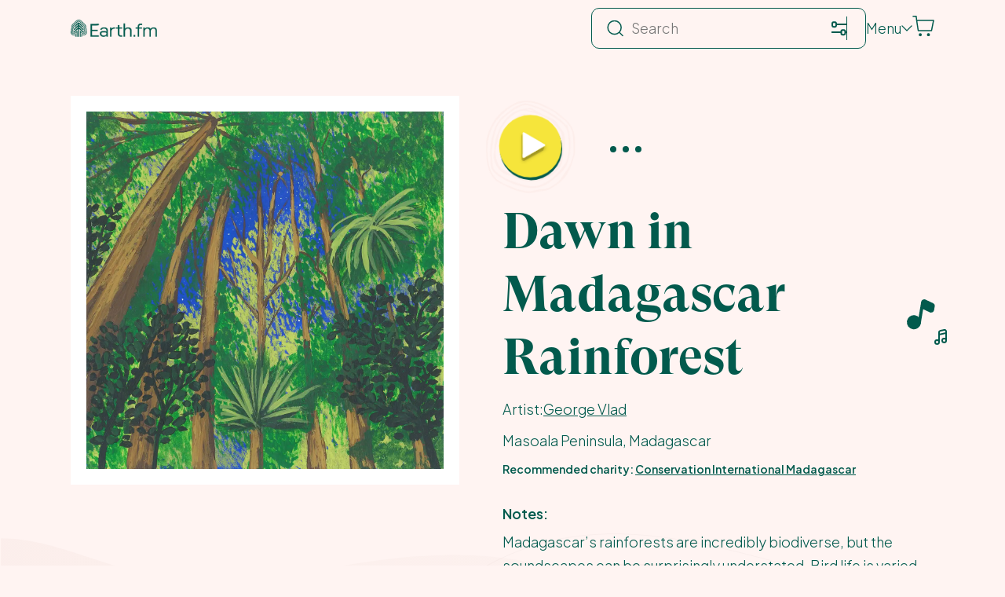

--- FILE ---
content_type: text/html; charset=UTF-8
request_url: https://earth.fm/recordings/dawn-in-madagascar-rainforest/
body_size: 32972
content:
<!DOCTYPE html><html lang="en"><head><meta charSet="utf-8"/><meta http-equiv="x-ua-compatible" content="ie=edge"/><meta name="viewport" content="width=device-width, initial-scale=1, shrink-to-fit=no"/><meta name="generator" content="Gatsby 5.15.0"/><meta name="theme-color" content="#025A4D"/><meta name="robots" content="index, follow, max-image-preview:large, max-snippet:-1, max-video-preview:-1" data-gatsby-head="true"/><meta property="og:locale" content="en_US" data-gatsby-head="true"/><meta property="og:type" content="article" data-gatsby-head="true"/><meta property="og:title" content="Dawn in Madagascar Rainforest - earth.fm" data-gatsby-head="true"/><meta property="og:description" content="Madagascar’s rainforests are incredibly biodiverse, but the soundscapes can be surprisingly understated. Bird life is varied but birdsong isn’t overly lush or busy everywhere. Insects can be loud but they don’t call at all times of day and night. Being in these rainforests reminded me of exploring cloud forests in Ethiopia or Costa Rica, where…" data-gatsby-head="true"/><meta property="og:url" content="https://earth.fm/recordings/dawn-in-madagascar-rainforest/" data-gatsby-head="true"/><meta property="og:site_name" content="earth.fm" data-gatsby-head="true"/><meta property="article:modified_time" content="2023-08-01T19:56:58+00:00" data-gatsby-head="true"/><meta property="og:image" content="https://earth.fm/static/72bc30fb8c5a898af2076b1e176466a4/342_Masoala-Peninsula-Madagascar-scaled.jpg" data-gatsby-head="true"/><meta property="og:image:width" content="2560" data-gatsby-head="true"/><meta property="og:image:height" content="2560" data-gatsby-head="true"/><meta property="og:image:type" content="image/jpeg" data-gatsby-head="true"/><meta name="twitter:card" content="player" data-gatsby-head="true"/><meta name="twitter:site" content="@earth_fm_live" data-gatsby-head="true"/><meta name="twitter:title" content="Dawn in Madagascar Rainforest" data-gatsby-head="true"/><meta name="twitter:description" content="Listen to nature sounds, fall in love with the Earth - Earth.fm" data-gatsby-head="true"/><meta name="twitter:image" content="https://earth.fm/static/72bc30fb8c5a898af2076b1e176466a4/869a6/342_Masoala-Peninsula-Madagascar-scaled.jpg" data-gatsby-head="true"/><meta name="twitter:player" content="https://earth.fm/twitter-player/recordings/dawn-in-madagascar-rainforest/" data-gatsby-head="true"/><meta name="twitter:player:width" content="480" data-gatsby-head="true"/><meta name="twitter:player:height" content="155" data-gatsby-head="true"/><style data-href="/styles.51bcff19b1a6e9ae1453.css" data-identity="gatsby-global-css">@charset "UTF-8";:host,:root{--ol-background-color:#fff;--ol-accent-background-color:#f5f5f5;--ol-subtle-background-color:hsla(0,0%,50%,.25);--ol-partial-background-color:hsla(0,0%,100%,.75);--ol-foreground-color:#333;--ol-subtle-foreground-color:#666;--ol-brand-color:#0af}.ol-box{background-color:var(--ol-partial-background-color);border:1.5px solid var(--ol-background-color);border-radius:2px;box-sizing:border-box}.ol-mouse-position{position:absolute;right:8px;top:8px}.ol-scale-line{background:var(--ol-partial-background-color);border-radius:4px;bottom:8px;left:8px;padding:2px;position:absolute}.ol-scale-line-inner{border:1px solid var(--ol-subtle-foreground-color);border-top:none;color:var(--ol-foreground-color);font-size:10px;margin:1px;text-align:center;transition:all .25s;will-change:contents,width}.ol-scale-bar{bottom:8px;left:8px;position:absolute}.ol-scale-bar-inner{display:flex}.ol-scale-step-marker{background-color:var(--ol-foreground-color);float:right;height:15px;width:1px;z-index:10}.ol-scale-step-text{bottom:-5px;font-size:10px;z-index:11}.ol-scale-step-text,.ol-scale-text{color:var(--ol-foreground-color);position:absolute;text-shadow:-1.5px 0 var(--ol-partial-background-color),0 1.5px var(--ol-partial-background-color),1.5px 0 var(--ol-partial-background-color),0 -1.5px var(--ol-partial-background-color)}.ol-scale-text{bottom:25px;font-size:12px;text-align:center}.ol-scale-singlebar{border:1px solid var(--ol-foreground-color);box-sizing:border-box;height:10px;position:relative;z-index:9}.ol-scale-singlebar-even{background-color:var(--ol-subtle-foreground-color)}.ol-scale-singlebar-odd{background-color:var(--ol-background-color)}.ol-unsupported{display:none}.ol-unselectable,.ol-viewport{-webkit-touch-callout:none;-webkit-tap-highlight-color:transparent;-webkit-user-select:none;-moz-user-select:none;user-select:none}.ol-viewport canvas{all:unset;overflow:hidden}.ol-viewport{touch-action:pan-x pan-y}.ol-selectable{-webkit-touch-callout:default;-webkit-user-select:text;-moz-user-select:text;user-select:text}.ol-grabbing{cursor:grabbing}.ol-grab{cursor:move;cursor:grab}.ol-control{background-color:var(--ol-subtle-background-color);border-radius:4px;position:absolute}.ol-zoom{left:.5em;top:.5em}.ol-rotate{right:.5em;top:.5em;transition:opacity .25s linear,visibility 0s linear}.ol-rotate.ol-hidden{opacity:0;transition:opacity .25s linear,visibility 0s linear .25s;visibility:hidden}.ol-zoom-extent{left:.5em;top:4.643em}.ol-full-screen{right:.5em;top:.5em}.ol-control button{background-color:var(--ol-background-color);border:none;border-radius:2px;color:var(--ol-subtle-foreground-color);display:block;font-size:inherit;font-weight:700;height:1.375em;line-height:.4em;margin:1px;padding:0;text-align:center;text-decoration:none;width:1.375em}.ol-control button::-moz-focus-inner{border:none;padding:0}.ol-zoom-extent button{line-height:1.4em}.ol-compass{display:block;font-weight:400;will-change:transform}.ol-touch .ol-control button{font-size:1.5em}.ol-touch .ol-zoom-extent{top:5.5em}.ol-control button:focus,.ol-control button:hover{color:var(--ol-foreground-color);outline:1px solid var(--ol-subtle-foreground-color);text-decoration:none}.ol-zoom .ol-zoom-in{border-radius:2px 2px 0 0}.ol-zoom .ol-zoom-out{border-radius:0 0 2px 2px}.ol-attribution{align-items:center;bottom:.5em;display:flex;flex-flow:row-reverse;max-width:calc(100% - 1.3em);right:.5em;text-align:right}.ol-attribution a{color:var(--ol-subtle-foreground-color);text-decoration:none}.ol-attribution ul{color:var(--ol-foreground-color);font-size:12px;margin:0;padding:1px .5em;text-shadow:0 0 2px var(--ol-background-color)}.ol-attribution li{display:inline;list-style:none}.ol-attribution li:not(:last-child):after{content:" "}.ol-attribution img{max-height:2em;max-width:inherit;vertical-align:middle}.ol-attribution button{flex-shrink:0}.ol-attribution.ol-collapsed ul{display:none}.ol-attribution:not(.ol-collapsed){background:var(--ol-partial-background-color)}.ol-attribution.ol-uncollapsible{border-radius:4px 0 0;bottom:0;right:0}.ol-attribution.ol-uncollapsible img{margin-top:-.2em;max-height:1.6em}.ol-attribution.ol-uncollapsible button{display:none}.ol-zoomslider{height:200px;left:.5em;top:4.5em}.ol-zoomslider button{height:10px;position:relative}.ol-touch .ol-zoomslider{top:5.5em}.ol-overviewmap{bottom:.5em;left:.5em}.ol-overviewmap.ol-uncollapsible{border-radius:0 4px 0 0;bottom:0;left:0}.ol-overviewmap .ol-overviewmap-map,.ol-overviewmap button{display:block}.ol-overviewmap .ol-overviewmap-map{border:1px solid var(--ol-subtle-foreground-color);height:150px;width:150px}.ol-overviewmap:not(.ol-collapsed) button{bottom:0;left:0;position:absolute}.ol-overviewmap.ol-collapsed .ol-overviewmap-map,.ol-overviewmap.ol-uncollapsible button{display:none}.ol-overviewmap:not(.ol-collapsed){background:var(--ol-subtle-background-color)}.ol-overviewmap-box{border:1.5px dotted var(--ol-subtle-foreground-color)}.ol-overviewmap .ol-overviewmap-box:hover{cursor:move}

/*! modern-normalize v2.0.0 | MIT License | https://github.com/sindresorhus/modern-normalize */*,:after,:before{box-sizing:border-box}html{-webkit-text-size-adjust:100%;font-family:system-ui,Segoe UI,Roboto,Helvetica,Arial,sans-serif,Apple Color Emoji,Segoe UI Emoji;line-height:1.15;-moz-tab-size:4;-o-tab-size:4;tab-size:4}body{margin:0}hr{color:inherit;height:0}abbr[title]{-webkit-text-decoration:underline dotted;text-decoration:underline dotted}b,strong{font-weight:bolder}code,kbd,pre,samp{font-family:ui-monospace,SFMono-Regular,Consolas,Liberation Mono,Menlo,monospace;font-size:1em}small{font-size:80%}sub,sup{font-size:75%;line-height:0;position:relative;vertical-align:baseline}sub{bottom:-.25em}sup{top:-.5em}table{border-color:inherit;text-indent:0}button,input,optgroup,select,textarea{font-family:inherit;font-size:100%;line-height:1.15;margin:0}button,select{text-transform:none}[type=button],[type=reset],[type=submit],button{-webkit-appearance:button}::-moz-focus-inner{border-style:none;padding:0}:-moz-focusring{outline:1px dotted ButtonText}:-moz-ui-invalid{box-shadow:none}legend{padding:0}progress{vertical-align:baseline}::-webkit-inner-spin-button,::-webkit-outer-spin-button{height:auto}[type=search]{-webkit-appearance:textfield;outline-offset:-2px}::-webkit-search-decoration{-webkit-appearance:none}::-webkit-file-upload-button{-webkit-appearance:button;font:inherit}summary{display:list-item}.wp-block-archives{box-sizing:border-box}.wp-block-archives-dropdown label{display:block}.wp-block-avatar{line-height:0}.wp-block-avatar,.wp-block-avatar img{box-sizing:border-box}.wp-block-avatar.aligncenter{text-align:center}.wp-block-audio{box-sizing:border-box}.wp-block-audio figcaption{margin-bottom:1em;margin-top:.5em}.wp-block-audio audio{min-width:300px;width:100%}.wp-block-button__link{box-sizing:border-box;cursor:pointer;display:inline-block;text-align:center;word-break:break-word}.wp-block-button__link.aligncenter{text-align:center}.wp-block-button__link.alignright{text-align:right}:where(.wp-block-button__link){border-radius:9999px;box-shadow:none;padding:calc(.667em + 2px) calc(1.333em + 2px);text-decoration:none}.wp-block-button[style*=text-decoration] .wp-block-button__link{text-decoration:inherit}.wp-block-buttons>.wp-block-button.has-custom-width{max-width:none}.wp-block-buttons>.wp-block-button.has-custom-width .wp-block-button__link{width:100%}.wp-block-buttons>.wp-block-button.has-custom-font-size .wp-block-button__link{font-size:inherit}.wp-block-buttons>.wp-block-button.wp-block-button__width-25{width:calc(25% - var(--wp--style--block-gap, .5em)*.75)}.wp-block-buttons>.wp-block-button.wp-block-button__width-50{width:calc(50% - var(--wp--style--block-gap, .5em)*.5)}.wp-block-buttons>.wp-block-button.wp-block-button__width-75{width:calc(75% - var(--wp--style--block-gap, .5em)*.25)}.wp-block-buttons>.wp-block-button.wp-block-button__width-100{flex-basis:100%;width:100%}.wp-block-buttons.is-vertical>.wp-block-button.wp-block-button__width-25{width:25%}.wp-block-buttons.is-vertical>.wp-block-button.wp-block-button__width-50{width:50%}.wp-block-buttons.is-vertical>.wp-block-button.wp-block-button__width-75{width:75%}.wp-block-button.is-style-squared,.wp-block-button__link.wp-block-button.is-style-squared{border-radius:0}.wp-block-button.no-border-radius,.wp-block-button__link.no-border-radius{border-radius:0!important}.wp-block-button .wp-block-button__link:where(.is-style-outline),.wp-block-button:where(.is-style-outline)>.wp-block-button__link{border:2px solid;padding:.667em 1.333em}.wp-block-button .wp-block-button__link:where(.is-style-outline):not(.has-text-color),.wp-block-button:where(.is-style-outline)>.wp-block-button__link:not(.has-text-color){color:currentColor}.wp-block-button .wp-block-button__link:where(.is-style-outline):not(.has-background),.wp-block-button:where(.is-style-outline)>.wp-block-button__link:not(.has-background){background-color:transparent;background-image:none}.wp-block-button .wp-block-button__link:where(.has-border-color){border-width:initial}.wp-block-button .wp-block-button__link:where([style*=border-top-color]){border-top-width:medium}.wp-block-button .wp-block-button__link:where([style*=border-right-color]){border-right-width:medium}.wp-block-button .wp-block-button__link:where([style*=border-bottom-color]){border-bottom-width:medium}.wp-block-button .wp-block-button__link:where([style*=border-left-color]){border-left-width:medium}.wp-block-button .wp-block-button__link:where([style*=border-style]){border-width:initial}.wp-block-button .wp-block-button__link:where([style*=border-top-style]){border-top-width:medium}.wp-block-button .wp-block-button__link:where([style*=border-right-style]){border-right-width:medium}.wp-block-button .wp-block-button__link:where([style*=border-bottom-style]){border-bottom-width:medium}.wp-block-button .wp-block-button__link:where([style*=border-left-style]){border-left-width:medium}.wp-block-buttons.is-vertical{flex-direction:column}.wp-block-buttons.is-vertical>.wp-block-button:last-child{margin-bottom:0}.wp-block-buttons>.wp-block-button{display:inline-block;margin:0}.wp-block-buttons.is-content-justification-left{justify-content:flex-start}.wp-block-buttons.is-content-justification-left.is-vertical{align-items:flex-start}.wp-block-buttons.is-content-justification-center{justify-content:center}.wp-block-buttons.is-content-justification-center.is-vertical{align-items:center}.wp-block-buttons.is-content-justification-right{justify-content:flex-end}.wp-block-buttons.is-content-justification-right.is-vertical{align-items:flex-end}.wp-block-buttons.is-content-justification-space-between{justify-content:space-between}.wp-block-buttons.aligncenter{text-align:center}.wp-block-buttons:not(.is-content-justification-space-between,.is-content-justification-right,.is-content-justification-left,.is-content-justification-center) .wp-block-button.aligncenter{margin-left:auto;margin-right:auto;width:100%}.wp-block-buttons[style*=text-decoration] .wp-block-button,.wp-block-buttons[style*=text-decoration] .wp-block-button__link{text-decoration:inherit}.wp-block-buttons.has-custom-font-size .wp-block-button__link{font-size:inherit}.wp-block-button.aligncenter,.wp-block-calendar{text-align:center}.wp-block-calendar td,.wp-block-calendar th{border:1px solid;padding:.25em}.wp-block-calendar th{font-weight:400}.wp-block-calendar caption{background-color:inherit}.wp-block-calendar table{border-collapse:collapse;width:100%}.wp-block-calendar table:where(:not(.has-text-color)){color:#40464d}.wp-block-calendar table:where(:not(.has-text-color)) td,.wp-block-calendar table:where(:not(.has-text-color)) th{border-color:#ddd}.wp-block-calendar table.has-background th{background-color:inherit}.wp-block-calendar table.has-text-color th{color:inherit}:where(.wp-block-calendar table:not(.has-background) th){background:#ddd}.wp-block-categories{box-sizing:border-box}.wp-block-categories.alignleft{margin-right:2em}.wp-block-categories.alignright{margin-left:2em}.wp-block-categories.wp-block-categories-dropdown.aligncenter{text-align:center}.wp-block-code{box-sizing:border-box}.wp-block-code code{display:block;font-family:inherit;overflow-wrap:break-word;white-space:pre-wrap}.wp-block-columns{align-items:normal!important;box-sizing:border-box;display:flex;flex-wrap:wrap!important}@media (min-width:782px){.wp-block-columns{flex-wrap:nowrap!important}}.wp-block-columns.are-vertically-aligned-top{align-items:flex-start}.wp-block-columns.are-vertically-aligned-center{align-items:center}.wp-block-columns.are-vertically-aligned-bottom{align-items:flex-end}@media (max-width:781px){.wp-block-columns:not(.is-not-stacked-on-mobile)>.wp-block-column{flex-basis:100%!important}}@media (min-width:782px){.wp-block-columns:not(.is-not-stacked-on-mobile)>.wp-block-column{flex-basis:0;flex-grow:1}.wp-block-columns:not(.is-not-stacked-on-mobile)>.wp-block-column[style*=flex-basis]{flex-grow:0}}.wp-block-columns.is-not-stacked-on-mobile{flex-wrap:nowrap!important}.wp-block-columns.is-not-stacked-on-mobile>.wp-block-column{flex-basis:0;flex-grow:1}.wp-block-columns.is-not-stacked-on-mobile>.wp-block-column[style*=flex-basis]{flex-grow:0}:where(.wp-block-columns){margin-bottom:1.75em}:where(.wp-block-columns.has-background){padding:1.25em 2.375em}.wp-block-column{flex-grow:1;min-width:0;overflow-wrap:break-word;word-break:break-word}.wp-block-column.is-vertically-aligned-top{align-self:flex-start}.wp-block-column.is-vertically-aligned-center{align-self:center}.wp-block-column.is-vertically-aligned-bottom{align-self:flex-end}.wp-block-column.is-vertically-aligned-stretch{align-self:stretch}.wp-block-column.is-vertically-aligned-bottom,.wp-block-column.is-vertically-aligned-center,.wp-block-column.is-vertically-aligned-top{width:100%}.wp-block-post-comments{box-sizing:border-box}.wp-block-post-comments .alignleft{float:left}.wp-block-post-comments .alignright{float:right}.wp-block-post-comments .navigation:after{clear:both;content:"";display:table}.wp-block-post-comments .commentlist{clear:both;list-style:none;margin:0;padding:0}.wp-block-post-comments .commentlist .comment{min-height:2.25em;padding-left:3.25em}.wp-block-post-comments .commentlist .comment p{font-size:1em;line-height:1.8;margin:1em 0}.wp-block-post-comments .commentlist .children{list-style:none;margin:0;padding:0}.wp-block-post-comments .comment-author{line-height:1.5}.wp-block-post-comments .comment-author .avatar{border-radius:1.5em;display:block;float:left;height:2.5em;margin-right:.75em;margin-top:.5em;width:2.5em}.wp-block-post-comments .comment-author cite{font-style:normal}.wp-block-post-comments .comment-meta{font-size:.875em;line-height:1.5}.wp-block-post-comments .comment-meta b{font-weight:400}.wp-block-post-comments .comment-meta .comment-awaiting-moderation{display:block;margin-bottom:1em;margin-top:1em}.wp-block-post-comments .comment-body .commentmetadata{font-size:.875em}.wp-block-post-comments .comment-form-author label,.wp-block-post-comments .comment-form-comment label,.wp-block-post-comments .comment-form-email label,.wp-block-post-comments .comment-form-url label{display:block;margin-bottom:.25em}.wp-block-post-comments .comment-form input:not([type=submit]):not([type=checkbox]),.wp-block-post-comments .comment-form textarea{box-sizing:border-box;display:block;width:100%}.wp-block-post-comments .comment-form-cookies-consent{display:flex;gap:.25em}.wp-block-post-comments .comment-form-cookies-consent #wp-comment-cookies-consent{margin-top:.35em}.wp-block-post-comments .comment-reply-title{margin-bottom:0}.wp-block-post-comments .comment-reply-title :where(small){font-size:var(--wp--preset--font-size--medium,smaller);margin-left:.5em}.wp-block-post-comments .reply{font-size:.875em;margin-bottom:1.4em}.wp-block-post-comments input:not([type=submit]),.wp-block-post-comments textarea{border:1px solid #949494;font-family:inherit;font-size:1em}.wp-block-post-comments input:not([type=submit]):not([type=checkbox]),.wp-block-post-comments textarea{padding:calc(.667em + 2px)}:where(.wp-block-post-comments input[type=submit]){border:none}.wp-block-comments-pagination>.wp-block-comments-pagination-next,.wp-block-comments-pagination>.wp-block-comments-pagination-numbers,.wp-block-comments-pagination>.wp-block-comments-pagination-previous{margin-bottom:.5em;margin-right:.5em}.wp-block-comments-pagination>.wp-block-comments-pagination-next:last-child,.wp-block-comments-pagination>.wp-block-comments-pagination-numbers:last-child,.wp-block-comments-pagination>.wp-block-comments-pagination-previous:last-child{margin-right:0}.wp-block-comments-pagination .wp-block-comments-pagination-previous-arrow{display:inline-block;margin-right:1ch}.wp-block-comments-pagination .wp-block-comments-pagination-previous-arrow:not(.is-arrow-chevron){transform:scaleX(1)}.wp-block-comments-pagination .wp-block-comments-pagination-next-arrow{display:inline-block;margin-left:1ch}.wp-block-comments-pagination .wp-block-comments-pagination-next-arrow:not(.is-arrow-chevron){transform:scaleX(1)}.wp-block-comments-pagination.aligncenter{justify-content:center}.wp-block-comment-template{box-sizing:border-box;list-style:none;margin-bottom:0;max-width:100%;padding:0}.wp-block-comment-template li{clear:both}.wp-block-comment-template ol{list-style:none;margin-bottom:0;max-width:100%;padding-left:2rem}.wp-block-comment-template.alignleft{float:left}.wp-block-comment-template.aligncenter{margin-left:auto;margin-right:auto;width:-moz-fit-content;width:fit-content}.wp-block-comment-template.alignright{float:right}:where(.wp-block-cover-image,.wp-block-cover){min-height:430px;padding:1em}.wp-block-cover,.wp-block-cover-image{align-items:center;background-position:50%;box-sizing:border-box;display:flex;justify-content:center;overflow:hidden;overflow:clip;position:relative}.wp-block-cover .has-background-dim:not([class*=-background-color]),.wp-block-cover-image .has-background-dim:not([class*=-background-color]),.wp-block-cover-image.has-background-dim:not([class*=-background-color]),.wp-block-cover.has-background-dim:not([class*=-background-color]){background-color:#000}.wp-block-cover .has-background-dim.has-background-gradient,.wp-block-cover-image .has-background-dim.has-background-gradient{background-color:transparent}.wp-block-cover-image.has-background-dim:before,.wp-block-cover.has-background-dim:before{background-color:inherit;content:""}.wp-block-cover .wp-block-cover__background,.wp-block-cover .wp-block-cover__gradient-background,.wp-block-cover-image .wp-block-cover__background,.wp-block-cover-image .wp-block-cover__gradient-background,.wp-block-cover-image.has-background-dim:not(.has-background-gradient):before,.wp-block-cover.has-background-dim:not(.has-background-gradient):before{bottom:0;left:0;opacity:.5;position:absolute;right:0;top:0;z-index:1}.wp-block-cover-image.has-background-dim.has-background-dim-10 .wp-block-cover__background,.wp-block-cover-image.has-background-dim.has-background-dim-10 .wp-block-cover__gradient-background,.wp-block-cover-image.has-background-dim.has-background-dim-10:not(.has-background-gradient):before,.wp-block-cover.has-background-dim.has-background-dim-10 .wp-block-cover__background,.wp-block-cover.has-background-dim.has-background-dim-10 .wp-block-cover__gradient-background,.wp-block-cover.has-background-dim.has-background-dim-10:not(.has-background-gradient):before{opacity:.1}.wp-block-cover-image.has-background-dim.has-background-dim-20 .wp-block-cover__background,.wp-block-cover-image.has-background-dim.has-background-dim-20 .wp-block-cover__gradient-background,.wp-block-cover-image.has-background-dim.has-background-dim-20:not(.has-background-gradient):before,.wp-block-cover.has-background-dim.has-background-dim-20 .wp-block-cover__background,.wp-block-cover.has-background-dim.has-background-dim-20 .wp-block-cover__gradient-background,.wp-block-cover.has-background-dim.has-background-dim-20:not(.has-background-gradient):before{opacity:.2}.wp-block-cover-image.has-background-dim.has-background-dim-30 .wp-block-cover__background,.wp-block-cover-image.has-background-dim.has-background-dim-30 .wp-block-cover__gradient-background,.wp-block-cover-image.has-background-dim.has-background-dim-30:not(.has-background-gradient):before,.wp-block-cover.has-background-dim.has-background-dim-30 .wp-block-cover__background,.wp-block-cover.has-background-dim.has-background-dim-30 .wp-block-cover__gradient-background,.wp-block-cover.has-background-dim.has-background-dim-30:not(.has-background-gradient):before{opacity:.3}.wp-block-cover-image.has-background-dim.has-background-dim-40 .wp-block-cover__background,.wp-block-cover-image.has-background-dim.has-background-dim-40 .wp-block-cover__gradient-background,.wp-block-cover-image.has-background-dim.has-background-dim-40:not(.has-background-gradient):before,.wp-block-cover.has-background-dim.has-background-dim-40 .wp-block-cover__background,.wp-block-cover.has-background-dim.has-background-dim-40 .wp-block-cover__gradient-background,.wp-block-cover.has-background-dim.has-background-dim-40:not(.has-background-gradient):before{opacity:.4}.wp-block-cover-image.has-background-dim.has-background-dim-50 .wp-block-cover__background,.wp-block-cover-image.has-background-dim.has-background-dim-50 .wp-block-cover__gradient-background,.wp-block-cover-image.has-background-dim.has-background-dim-50:not(.has-background-gradient):before,.wp-block-cover.has-background-dim.has-background-dim-50 .wp-block-cover__background,.wp-block-cover.has-background-dim.has-background-dim-50 .wp-block-cover__gradient-background,.wp-block-cover.has-background-dim.has-background-dim-50:not(.has-background-gradient):before{opacity:.5}.wp-block-cover-image.has-background-dim.has-background-dim-60 .wp-block-cover__background,.wp-block-cover-image.has-background-dim.has-background-dim-60 .wp-block-cover__gradient-background,.wp-block-cover-image.has-background-dim.has-background-dim-60:not(.has-background-gradient):before,.wp-block-cover.has-background-dim.has-background-dim-60 .wp-block-cover__background,.wp-block-cover.has-background-dim.has-background-dim-60 .wp-block-cover__gradient-background,.wp-block-cover.has-background-dim.has-background-dim-60:not(.has-background-gradient):before{opacity:.6}.wp-block-cover-image.has-background-dim.has-background-dim-70 .wp-block-cover__background,.wp-block-cover-image.has-background-dim.has-background-dim-70 .wp-block-cover__gradient-background,.wp-block-cover-image.has-background-dim.has-background-dim-70:not(.has-background-gradient):before,.wp-block-cover.has-background-dim.has-background-dim-70 .wp-block-cover__background,.wp-block-cover.has-background-dim.has-background-dim-70 .wp-block-cover__gradient-background,.wp-block-cover.has-background-dim.has-background-dim-70:not(.has-background-gradient):before{opacity:.7}.wp-block-cover-image.has-background-dim.has-background-dim-80 .wp-block-cover__background,.wp-block-cover-image.has-background-dim.has-background-dim-80 .wp-block-cover__gradient-background,.wp-block-cover-image.has-background-dim.has-background-dim-80:not(.has-background-gradient):before,.wp-block-cover.has-background-dim.has-background-dim-80 .wp-block-cover__background,.wp-block-cover.has-background-dim.has-background-dim-80 .wp-block-cover__gradient-background,.wp-block-cover.has-background-dim.has-background-dim-80:not(.has-background-gradient):before{opacity:.8}.wp-block-cover-image.has-background-dim.has-background-dim-90 .wp-block-cover__background,.wp-block-cover-image.has-background-dim.has-background-dim-90 .wp-block-cover__gradient-background,.wp-block-cover-image.has-background-dim.has-background-dim-90:not(.has-background-gradient):before,.wp-block-cover.has-background-dim.has-background-dim-90 .wp-block-cover__background,.wp-block-cover.has-background-dim.has-background-dim-90 .wp-block-cover__gradient-background,.wp-block-cover.has-background-dim.has-background-dim-90:not(.has-background-gradient):before{opacity:.9}.wp-block-cover-image.has-background-dim.has-background-dim-100 .wp-block-cover__background,.wp-block-cover-image.has-background-dim.has-background-dim-100 .wp-block-cover__gradient-background,.wp-block-cover-image.has-background-dim.has-background-dim-100:not(.has-background-gradient):before,.wp-block-cover.has-background-dim.has-background-dim-100 .wp-block-cover__background,.wp-block-cover.has-background-dim.has-background-dim-100 .wp-block-cover__gradient-background,.wp-block-cover.has-background-dim.has-background-dim-100:not(.has-background-gradient):before{opacity:1}.wp-block-cover .wp-block-cover__background.has-background-dim.has-background-dim-0,.wp-block-cover .wp-block-cover__gradient-background.has-background-dim.has-background-dim-0,.wp-block-cover-image .wp-block-cover__background.has-background-dim.has-background-dim-0,.wp-block-cover-image .wp-block-cover__gradient-background.has-background-dim.has-background-dim-0{opacity:0}.wp-block-cover .wp-block-cover__background.has-background-dim.has-background-dim-10,.wp-block-cover .wp-block-cover__gradient-background.has-background-dim.has-background-dim-10,.wp-block-cover-image .wp-block-cover__background.has-background-dim.has-background-dim-10,.wp-block-cover-image .wp-block-cover__gradient-background.has-background-dim.has-background-dim-10{opacity:.1}.wp-block-cover .wp-block-cover__background.has-background-dim.has-background-dim-20,.wp-block-cover .wp-block-cover__gradient-background.has-background-dim.has-background-dim-20,.wp-block-cover-image .wp-block-cover__background.has-background-dim.has-background-dim-20,.wp-block-cover-image .wp-block-cover__gradient-background.has-background-dim.has-background-dim-20{opacity:.2}.wp-block-cover .wp-block-cover__background.has-background-dim.has-background-dim-30,.wp-block-cover .wp-block-cover__gradient-background.has-background-dim.has-background-dim-30,.wp-block-cover-image .wp-block-cover__background.has-background-dim.has-background-dim-30,.wp-block-cover-image .wp-block-cover__gradient-background.has-background-dim.has-background-dim-30{opacity:.3}.wp-block-cover .wp-block-cover__background.has-background-dim.has-background-dim-40,.wp-block-cover .wp-block-cover__gradient-background.has-background-dim.has-background-dim-40,.wp-block-cover-image .wp-block-cover__background.has-background-dim.has-background-dim-40,.wp-block-cover-image .wp-block-cover__gradient-background.has-background-dim.has-background-dim-40{opacity:.4}.wp-block-cover .wp-block-cover__background.has-background-dim.has-background-dim-50,.wp-block-cover .wp-block-cover__gradient-background.has-background-dim.has-background-dim-50,.wp-block-cover-image .wp-block-cover__background.has-background-dim.has-background-dim-50,.wp-block-cover-image .wp-block-cover__gradient-background.has-background-dim.has-background-dim-50{opacity:.5}.wp-block-cover .wp-block-cover__background.has-background-dim.has-background-dim-60,.wp-block-cover .wp-block-cover__gradient-background.has-background-dim.has-background-dim-60,.wp-block-cover-image .wp-block-cover__background.has-background-dim.has-background-dim-60,.wp-block-cover-image .wp-block-cover__gradient-background.has-background-dim.has-background-dim-60{opacity:.6}.wp-block-cover .wp-block-cover__background.has-background-dim.has-background-dim-70,.wp-block-cover .wp-block-cover__gradient-background.has-background-dim.has-background-dim-70,.wp-block-cover-image .wp-block-cover__background.has-background-dim.has-background-dim-70,.wp-block-cover-image .wp-block-cover__gradient-background.has-background-dim.has-background-dim-70{opacity:.7}.wp-block-cover .wp-block-cover__background.has-background-dim.has-background-dim-80,.wp-block-cover .wp-block-cover__gradient-background.has-background-dim.has-background-dim-80,.wp-block-cover-image .wp-block-cover__background.has-background-dim.has-background-dim-80,.wp-block-cover-image .wp-block-cover__gradient-background.has-background-dim.has-background-dim-80{opacity:.8}.wp-block-cover .wp-block-cover__background.has-background-dim.has-background-dim-90,.wp-block-cover .wp-block-cover__gradient-background.has-background-dim.has-background-dim-90,.wp-block-cover-image .wp-block-cover__background.has-background-dim.has-background-dim-90,.wp-block-cover-image .wp-block-cover__gradient-background.has-background-dim.has-background-dim-90{opacity:.9}.wp-block-cover .wp-block-cover__background.has-background-dim.has-background-dim-100,.wp-block-cover .wp-block-cover__gradient-background.has-background-dim.has-background-dim-100,.wp-block-cover-image .wp-block-cover__background.has-background-dim.has-background-dim-100,.wp-block-cover-image .wp-block-cover__gradient-background.has-background-dim.has-background-dim-100{opacity:1}.wp-block-cover-image.alignleft,.wp-block-cover-image.alignright,.wp-block-cover.alignleft,.wp-block-cover.alignright{max-width:420px;width:100%}.wp-block-cover-image:after,.wp-block-cover:after{content:"";display:block;font-size:0;min-height:inherit}@supports (position:sticky){.wp-block-cover-image:after,.wp-block-cover:after{content:none}}.wp-block-cover-image.aligncenter,.wp-block-cover-image.alignleft,.wp-block-cover-image.alignright,.wp-block-cover.aligncenter,.wp-block-cover.alignleft,.wp-block-cover.alignright{display:flex}.wp-block-cover .wp-block-cover__inner-container,.wp-block-cover-image .wp-block-cover__inner-container{color:inherit;width:100%;z-index:1}.wp-block-cover h1:where(:not(.has-text-color)),.wp-block-cover h2:where(:not(.has-text-color)),.wp-block-cover h3:where(:not(.has-text-color)),.wp-block-cover h4:where(:not(.has-text-color)),.wp-block-cover h5:where(:not(.has-text-color)),.wp-block-cover h6:where(:not(.has-text-color)),.wp-block-cover p:where(:not(.has-text-color)),.wp-block-cover-image h1:where(:not(.has-text-color)),.wp-block-cover-image h2:where(:not(.has-text-color)),.wp-block-cover-image h3:where(:not(.has-text-color)),.wp-block-cover-image h4:where(:not(.has-text-color)),.wp-block-cover-image h5:where(:not(.has-text-color)),.wp-block-cover-image h6:where(:not(.has-text-color)),.wp-block-cover-image p:where(:not(.has-text-color)){color:inherit}.wp-block-cover-image.is-position-top-left,.wp-block-cover.is-position-top-left{align-items:flex-start;justify-content:flex-start}.wp-block-cover-image.is-position-top-center,.wp-block-cover.is-position-top-center{align-items:flex-start;justify-content:center}.wp-block-cover-image.is-position-top-right,.wp-block-cover.is-position-top-right{align-items:flex-start;justify-content:flex-end}.wp-block-cover-image.is-position-center-left,.wp-block-cover.is-position-center-left{align-items:center;justify-content:flex-start}.wp-block-cover-image.is-position-center-center,.wp-block-cover.is-position-center-center{align-items:center;justify-content:center}.wp-block-cover-image.is-position-center-right,.wp-block-cover.is-position-center-right{align-items:center;justify-content:flex-end}.wp-block-cover-image.is-position-bottom-left,.wp-block-cover.is-position-bottom-left{align-items:flex-end;justify-content:flex-start}.wp-block-cover-image.is-position-bottom-center,.wp-block-cover.is-position-bottom-center{align-items:flex-end;justify-content:center}.wp-block-cover-image.is-position-bottom-right,.wp-block-cover.is-position-bottom-right{align-items:flex-end;justify-content:flex-end}.wp-block-cover-image.has-custom-content-position.has-custom-content-position .wp-block-cover__inner-container,.wp-block-cover.has-custom-content-position.has-custom-content-position .wp-block-cover__inner-container{margin:0}.wp-block-cover-image.has-custom-content-position.has-custom-content-position.is-position-bottom-left .wp-block-cover__inner-container,.wp-block-cover-image.has-custom-content-position.has-custom-content-position.is-position-bottom-right .wp-block-cover__inner-container,.wp-block-cover-image.has-custom-content-position.has-custom-content-position.is-position-center-left .wp-block-cover__inner-container,.wp-block-cover-image.has-custom-content-position.has-custom-content-position.is-position-center-right .wp-block-cover__inner-container,.wp-block-cover-image.has-custom-content-position.has-custom-content-position.is-position-top-left .wp-block-cover__inner-container,.wp-block-cover-image.has-custom-content-position.has-custom-content-position.is-position-top-right .wp-block-cover__inner-container,.wp-block-cover.has-custom-content-position.has-custom-content-position.is-position-bottom-left .wp-block-cover__inner-container,.wp-block-cover.has-custom-content-position.has-custom-content-position.is-position-bottom-right .wp-block-cover__inner-container,.wp-block-cover.has-custom-content-position.has-custom-content-position.is-position-center-left .wp-block-cover__inner-container,.wp-block-cover.has-custom-content-position.has-custom-content-position.is-position-center-right .wp-block-cover__inner-container,.wp-block-cover.has-custom-content-position.has-custom-content-position.is-position-top-left .wp-block-cover__inner-container,.wp-block-cover.has-custom-content-position.has-custom-content-position.is-position-top-right .wp-block-cover__inner-container{margin:0;width:auto}.wp-block-cover .wp-block-cover__image-background,.wp-block-cover video.wp-block-cover__video-background,.wp-block-cover-image .wp-block-cover__image-background,.wp-block-cover-image video.wp-block-cover__video-background{border:none;bottom:0;box-shadow:none;height:100%;left:0;margin:0;max-height:none;max-width:none;-o-object-fit:cover;object-fit:cover;outline:none;padding:0;position:absolute;right:0;top:0;width:100%}.wp-block-cover-image.has-parallax,.wp-block-cover.has-parallax,.wp-block-cover__image-background.has-parallax,video.wp-block-cover__video-background.has-parallax{background-attachment:fixed;background-repeat:no-repeat;background-size:cover}@supports (-webkit-touch-callout:inherit){.wp-block-cover-image.has-parallax,.wp-block-cover.has-parallax,.wp-block-cover__image-background.has-parallax,video.wp-block-cover__video-background.has-parallax{background-attachment:scroll}}@media (prefers-reduced-motion:reduce){.wp-block-cover-image.has-parallax,.wp-block-cover.has-parallax,.wp-block-cover__image-background.has-parallax,video.wp-block-cover__video-background.has-parallax{background-attachment:scroll}}.wp-block-cover-image.is-repeated,.wp-block-cover.is-repeated,.wp-block-cover__image-background.is-repeated,video.wp-block-cover__video-background.is-repeated{background-repeat:repeat;background-size:auto}.wp-block-cover__image-background,.wp-block-cover__video-background{z-index:0}.wp-block-cover-image-text,.wp-block-cover-image-text a,.wp-block-cover-image-text a:active,.wp-block-cover-image-text a:focus,.wp-block-cover-image-text a:hover,.wp-block-cover-text,.wp-block-cover-text a,.wp-block-cover-text a:active,.wp-block-cover-text a:focus,.wp-block-cover-text a:hover,section.wp-block-cover-image h2,section.wp-block-cover-image h2 a,section.wp-block-cover-image h2 a:active,section.wp-block-cover-image h2 a:focus,section.wp-block-cover-image h2 a:hover{color:#fff}.wp-block-cover-image .wp-block-cover.has-left-content{justify-content:flex-start}.wp-block-cover-image .wp-block-cover.has-right-content{justify-content:flex-end}.wp-block-cover-image.has-left-content .wp-block-cover-image-text,.wp-block-cover.has-left-content .wp-block-cover-text,section.wp-block-cover-image.has-left-content>h2{margin-left:0;text-align:left}.wp-block-cover-image.has-right-content .wp-block-cover-image-text,.wp-block-cover.has-right-content .wp-block-cover-text,section.wp-block-cover-image.has-right-content>h2{margin-right:0;text-align:right}.wp-block-cover .wp-block-cover-text,.wp-block-cover-image .wp-block-cover-image-text,section.wp-block-cover-image>h2{font-size:2em;line-height:1.25;margin-bottom:0;max-width:840px;padding:.44em;text-align:center;z-index:1}:where(.wp-block-cover-image:not(.has-text-color)),:where(.wp-block-cover:not(.has-text-color)){color:#fff}:where(.wp-block-cover-image.is-light:not(.has-text-color)),:where(.wp-block-cover.is-light:not(.has-text-color)){color:#000}.wp-block-details{box-sizing:border-box}.wp-block-details summary{cursor:pointer}.wp-block-embed.alignleft,.wp-block-embed.alignright,.wp-block[data-align=left]>[data-type="core/embed"],.wp-block[data-align=right]>[data-type="core/embed"]{max-width:360px;width:100%}.wp-block-embed.alignleft .wp-block-embed__wrapper,.wp-block-embed.alignright .wp-block-embed__wrapper,.wp-block[data-align=left]>[data-type="core/embed"] .wp-block-embed__wrapper,.wp-block[data-align=right]>[data-type="core/embed"] .wp-block-embed__wrapper{min-width:280px}.wp-block-cover .wp-block-embed{min-height:240px;min-width:320px}.wp-block-embed{overflow-wrap:break-word}.wp-block-embed figcaption{margin-bottom:1em;margin-top:.5em}.wp-block-embed iframe{max-width:100%}.wp-block-embed__wrapper{position:relative}.wp-embed-responsive .wp-has-aspect-ratio .wp-block-embed__wrapper:before{content:"";display:block;padding-top:50%}.wp-embed-responsive .wp-has-aspect-ratio iframe{bottom:0;height:100%;left:0;position:absolute;right:0;top:0;width:100%}.wp-embed-responsive .wp-embed-aspect-21-9 .wp-block-embed__wrapper:before{padding-top:42.85%}.wp-embed-responsive .wp-embed-aspect-18-9 .wp-block-embed__wrapper:before{padding-top:50%}.wp-embed-responsive .wp-embed-aspect-16-9 .wp-block-embed__wrapper:before{padding-top:56.25%}.wp-embed-responsive .wp-embed-aspect-4-3 .wp-block-embed__wrapper:before{padding-top:75%}.wp-embed-responsive .wp-embed-aspect-1-1 .wp-block-embed__wrapper:before{padding-top:100%}.wp-embed-responsive .wp-embed-aspect-9-16 .wp-block-embed__wrapper:before{padding-top:177.77%}.wp-embed-responsive .wp-embed-aspect-1-2 .wp-block-embed__wrapper:before{padding-top:200%}.wp-block-file{box-sizing:border-box}.wp-block-file:not(.wp-element-button){font-size:.8em}.wp-block-file.aligncenter{text-align:center}.wp-block-file.alignright{text-align:right}.wp-block-file *+.wp-block-file__button{margin-left:.75em}:where(.wp-block-file){margin-bottom:1.5em}.wp-block-file__embed{margin-bottom:1em}:where(.wp-block-file__button){border-radius:2em;display:inline-block;padding:.5em 1em}:where(.wp-block-file__button):is(a):active,:where(.wp-block-file__button):is(a):focus,:where(.wp-block-file__button):is(a):hover,:where(.wp-block-file__button):is(a):visited{box-shadow:none;color:#fff;opacity:.85;text-decoration:none}.wp-block-form-input__label{display:flex;flex-direction:column;gap:.25em;margin-bottom:.5em;width:100%}.wp-block-form-input__label.is-label-inline{align-items:center;flex-direction:row;gap:.5em}.wp-block-form-input__label.is-label-inline .wp-block-form-input__label-content{margin-bottom:.5em}.wp-block-form-input__label:has(input[type=checkbox]){flex-direction:row-reverse;width:-moz-fit-content;width:fit-content}.wp-block-form-input__label-content{width:-moz-fit-content;width:fit-content}.wp-block-form-input__input{font-size:1em;margin-bottom:.5em;padding:0 .5em}.wp-block-form-input__input[type=date],.wp-block-form-input__input[type=datetime-local],.wp-block-form-input__input[type=datetime],.wp-block-form-input__input[type=email],.wp-block-form-input__input[type=month],.wp-block-form-input__input[type=number],.wp-block-form-input__input[type=password],.wp-block-form-input__input[type=search],.wp-block-form-input__input[type=tel],.wp-block-form-input__input[type=text],.wp-block-form-input__input[type=time],.wp-block-form-input__input[type=url],.wp-block-form-input__input[type=week]{border:1px solid;line-height:2;min-height:2em}textarea.wp-block-form-input__input{min-height:10em}.blocks-gallery-grid:not(.has-nested-images),.wp-block-gallery:not(.has-nested-images){display:flex;flex-wrap:wrap;list-style-type:none;margin:0;padding:0}.blocks-gallery-grid:not(.has-nested-images) .blocks-gallery-image,.blocks-gallery-grid:not(.has-nested-images) .blocks-gallery-item,.wp-block-gallery:not(.has-nested-images) .blocks-gallery-image,.wp-block-gallery:not(.has-nested-images) .blocks-gallery-item{display:flex;flex-direction:column;flex-grow:1;justify-content:center;margin:0 1em 1em 0;position:relative;width:calc(50% - 1em)}.blocks-gallery-grid:not(.has-nested-images) .blocks-gallery-image:nth-of-type(2n),.blocks-gallery-grid:not(.has-nested-images) .blocks-gallery-item:nth-of-type(2n),.wp-block-gallery:not(.has-nested-images) .blocks-gallery-image:nth-of-type(2n),.wp-block-gallery:not(.has-nested-images) .blocks-gallery-item:nth-of-type(2n){margin-right:0}.blocks-gallery-grid:not(.has-nested-images) .blocks-gallery-image figure,.blocks-gallery-grid:not(.has-nested-images) .blocks-gallery-item figure,.wp-block-gallery:not(.has-nested-images) .blocks-gallery-image figure,.wp-block-gallery:not(.has-nested-images) .blocks-gallery-item figure{align-items:flex-end;display:flex;height:100%;justify-content:flex-start;margin:0}.blocks-gallery-grid:not(.has-nested-images) .blocks-gallery-image img,.blocks-gallery-grid:not(.has-nested-images) .blocks-gallery-item img,.wp-block-gallery:not(.has-nested-images) .blocks-gallery-image img,.wp-block-gallery:not(.has-nested-images) .blocks-gallery-item img{display:block;height:auto;max-width:100%;width:auto}.blocks-gallery-grid:not(.has-nested-images) .blocks-gallery-image figcaption,.blocks-gallery-grid:not(.has-nested-images) .blocks-gallery-item figcaption,.wp-block-gallery:not(.has-nested-images) .blocks-gallery-image figcaption,.wp-block-gallery:not(.has-nested-images) .blocks-gallery-item figcaption{background:linear-gradient(0deg,rgba(0,0,0,.7),rgba(0,0,0,.3) 70%,transparent);bottom:0;box-sizing:border-box;color:#fff;font-size:.8em;margin:0;max-height:100%;overflow:auto;padding:3em .77em .7em;position:absolute;text-align:center;width:100%;z-index:2}.blocks-gallery-grid:not(.has-nested-images) .blocks-gallery-image figcaption img,.blocks-gallery-grid:not(.has-nested-images) .blocks-gallery-item figcaption img,.wp-block-gallery:not(.has-nested-images) .blocks-gallery-image figcaption img,.wp-block-gallery:not(.has-nested-images) .blocks-gallery-item figcaption img{display:inline}.blocks-gallery-grid:not(.has-nested-images) figcaption,.wp-block-gallery:not(.has-nested-images) figcaption{flex-grow:1}.blocks-gallery-grid:not(.has-nested-images).is-cropped .blocks-gallery-image a,.blocks-gallery-grid:not(.has-nested-images).is-cropped .blocks-gallery-image img,.blocks-gallery-grid:not(.has-nested-images).is-cropped .blocks-gallery-item a,.blocks-gallery-grid:not(.has-nested-images).is-cropped .blocks-gallery-item img,.wp-block-gallery:not(.has-nested-images).is-cropped .blocks-gallery-image a,.wp-block-gallery:not(.has-nested-images).is-cropped .blocks-gallery-image img,.wp-block-gallery:not(.has-nested-images).is-cropped .blocks-gallery-item a,.wp-block-gallery:not(.has-nested-images).is-cropped .blocks-gallery-item img{flex:1 1;height:100%;-o-object-fit:cover;object-fit:cover;width:100%}.blocks-gallery-grid:not(.has-nested-images).columns-1 .blocks-gallery-image,.blocks-gallery-grid:not(.has-nested-images).columns-1 .blocks-gallery-item,.wp-block-gallery:not(.has-nested-images).columns-1 .blocks-gallery-image,.wp-block-gallery:not(.has-nested-images).columns-1 .blocks-gallery-item{margin-right:0;width:100%}@media (min-width:600px){.blocks-gallery-grid:not(.has-nested-images).columns-3 .blocks-gallery-image,.blocks-gallery-grid:not(.has-nested-images).columns-3 .blocks-gallery-item,.wp-block-gallery:not(.has-nested-images).columns-3 .blocks-gallery-image,.wp-block-gallery:not(.has-nested-images).columns-3 .blocks-gallery-item{margin-right:1em;width:calc(33.33333% - .66667em)}.blocks-gallery-grid:not(.has-nested-images).columns-4 .blocks-gallery-image,.blocks-gallery-grid:not(.has-nested-images).columns-4 .blocks-gallery-item,.wp-block-gallery:not(.has-nested-images).columns-4 .blocks-gallery-image,.wp-block-gallery:not(.has-nested-images).columns-4 .blocks-gallery-item{margin-right:1em;width:calc(25% - .75em)}.blocks-gallery-grid:not(.has-nested-images).columns-5 .blocks-gallery-image,.blocks-gallery-grid:not(.has-nested-images).columns-5 .blocks-gallery-item,.wp-block-gallery:not(.has-nested-images).columns-5 .blocks-gallery-image,.wp-block-gallery:not(.has-nested-images).columns-5 .blocks-gallery-item{margin-right:1em;width:calc(20% - .8em)}.blocks-gallery-grid:not(.has-nested-images).columns-6 .blocks-gallery-image,.blocks-gallery-grid:not(.has-nested-images).columns-6 .blocks-gallery-item,.wp-block-gallery:not(.has-nested-images).columns-6 .blocks-gallery-image,.wp-block-gallery:not(.has-nested-images).columns-6 .blocks-gallery-item{margin-right:1em;width:calc(16.66667% - .83333em)}.blocks-gallery-grid:not(.has-nested-images).columns-7 .blocks-gallery-image,.blocks-gallery-grid:not(.has-nested-images).columns-7 .blocks-gallery-item,.wp-block-gallery:not(.has-nested-images).columns-7 .blocks-gallery-image,.wp-block-gallery:not(.has-nested-images).columns-7 .blocks-gallery-item{margin-right:1em;width:calc(14.28571% - .85714em)}.blocks-gallery-grid:not(.has-nested-images).columns-8 .blocks-gallery-image,.blocks-gallery-grid:not(.has-nested-images).columns-8 .blocks-gallery-item,.wp-block-gallery:not(.has-nested-images).columns-8 .blocks-gallery-image,.wp-block-gallery:not(.has-nested-images).columns-8 .blocks-gallery-item{margin-right:1em;width:calc(12.5% - .875em)}.blocks-gallery-grid:not(.has-nested-images).columns-1 .blocks-gallery-image:nth-of-type(1n),.blocks-gallery-grid:not(.has-nested-images).columns-1 .blocks-gallery-item:nth-of-type(1n),.blocks-gallery-grid:not(.has-nested-images).columns-2 .blocks-gallery-image:nth-of-type(2n),.blocks-gallery-grid:not(.has-nested-images).columns-2 .blocks-gallery-item:nth-of-type(2n),.blocks-gallery-grid:not(.has-nested-images).columns-3 .blocks-gallery-image:nth-of-type(3n),.blocks-gallery-grid:not(.has-nested-images).columns-3 .blocks-gallery-item:nth-of-type(3n),.blocks-gallery-grid:not(.has-nested-images).columns-4 .blocks-gallery-image:nth-of-type(4n),.blocks-gallery-grid:not(.has-nested-images).columns-4 .blocks-gallery-item:nth-of-type(4n),.blocks-gallery-grid:not(.has-nested-images).columns-5 .blocks-gallery-image:nth-of-type(5n),.blocks-gallery-grid:not(.has-nested-images).columns-5 .blocks-gallery-item:nth-of-type(5n),.blocks-gallery-grid:not(.has-nested-images).columns-6 .blocks-gallery-image:nth-of-type(6n),.blocks-gallery-grid:not(.has-nested-images).columns-6 .blocks-gallery-item:nth-of-type(6n),.blocks-gallery-grid:not(.has-nested-images).columns-7 .blocks-gallery-image:nth-of-type(7n),.blocks-gallery-grid:not(.has-nested-images).columns-7 .blocks-gallery-item:nth-of-type(7n),.blocks-gallery-grid:not(.has-nested-images).columns-8 .blocks-gallery-image:nth-of-type(8n),.blocks-gallery-grid:not(.has-nested-images).columns-8 .blocks-gallery-item:nth-of-type(8n),.wp-block-gallery:not(.has-nested-images).columns-1 .blocks-gallery-image:nth-of-type(1n),.wp-block-gallery:not(.has-nested-images).columns-1 .blocks-gallery-item:nth-of-type(1n),.wp-block-gallery:not(.has-nested-images).columns-2 .blocks-gallery-image:nth-of-type(2n),.wp-block-gallery:not(.has-nested-images).columns-2 .blocks-gallery-item:nth-of-type(2n),.wp-block-gallery:not(.has-nested-images).columns-3 .blocks-gallery-image:nth-of-type(3n),.wp-block-gallery:not(.has-nested-images).columns-3 .blocks-gallery-item:nth-of-type(3n),.wp-block-gallery:not(.has-nested-images).columns-4 .blocks-gallery-image:nth-of-type(4n),.wp-block-gallery:not(.has-nested-images).columns-4 .blocks-gallery-item:nth-of-type(4n),.wp-block-gallery:not(.has-nested-images).columns-5 .blocks-gallery-image:nth-of-type(5n),.wp-block-gallery:not(.has-nested-images).columns-5 .blocks-gallery-item:nth-of-type(5n),.wp-block-gallery:not(.has-nested-images).columns-6 .blocks-gallery-image:nth-of-type(6n),.wp-block-gallery:not(.has-nested-images).columns-6 .blocks-gallery-item:nth-of-type(6n),.wp-block-gallery:not(.has-nested-images).columns-7 .blocks-gallery-image:nth-of-type(7n),.wp-block-gallery:not(.has-nested-images).columns-7 .blocks-gallery-item:nth-of-type(7n),.wp-block-gallery:not(.has-nested-images).columns-8 .blocks-gallery-image:nth-of-type(8n),.wp-block-gallery:not(.has-nested-images).columns-8 .blocks-gallery-item:nth-of-type(8n){margin-right:0}}.blocks-gallery-grid:not(.has-nested-images) .blocks-gallery-image:last-child,.blocks-gallery-grid:not(.has-nested-images) .blocks-gallery-item:last-child,.wp-block-gallery:not(.has-nested-images) .blocks-gallery-image:last-child,.wp-block-gallery:not(.has-nested-images) .blocks-gallery-item:last-child{margin-right:0}.blocks-gallery-grid:not(.has-nested-images).alignleft,.blocks-gallery-grid:not(.has-nested-images).alignright,.wp-block-gallery:not(.has-nested-images).alignleft,.wp-block-gallery:not(.has-nested-images).alignright{max-width:420px;width:100%}.blocks-gallery-grid:not(.has-nested-images).aligncenter .blocks-gallery-item figure,.wp-block-gallery:not(.has-nested-images).aligncenter .blocks-gallery-item figure{justify-content:center}.wp-block-gallery:not(.is-cropped) .blocks-gallery-item{align-self:flex-start}figure.wp-block-gallery.has-nested-images{align-items:normal}.wp-block-gallery.has-nested-images figure.wp-block-image:not(#individual-image){margin:0;width:calc(50% - var(--wp--style--unstable-gallery-gap, 16px)/2)}.wp-block-gallery.has-nested-images figure.wp-block-image{box-sizing:border-box;display:flex;flex-direction:column;flex-grow:1;justify-content:center;max-width:100%;position:relative}.wp-block-gallery.has-nested-images figure.wp-block-image>a,.wp-block-gallery.has-nested-images figure.wp-block-image>div{flex-direction:column;flex-grow:1;margin:0}.wp-block-gallery.has-nested-images figure.wp-block-image img{display:block;height:auto;max-width:100%!important;width:auto}.wp-block-gallery.has-nested-images figure.wp-block-image figcaption{background:linear-gradient(0deg,rgba(0,0,0,.7),rgba(0,0,0,.3) 70%,transparent);bottom:0;box-sizing:border-box;color:#fff;font-size:13px;left:0;margin-bottom:0;max-height:60%;overflow:auto;padding:0 8px 8px;position:absolute;scrollbar-color:transparent transparent;scrollbar-gutter:stable both-edges;scrollbar-width:thin;text-align:center;width:100%;will-change:transform}.wp-block-gallery.has-nested-images figure.wp-block-image figcaption::-webkit-scrollbar{height:12px;width:12px}.wp-block-gallery.has-nested-images figure.wp-block-image figcaption::-webkit-scrollbar-track{background-color:transparent}.wp-block-gallery.has-nested-images figure.wp-block-image figcaption::-webkit-scrollbar-thumb{background-clip:padding-box;background-color:transparent;border:3px solid transparent;border-radius:8px}.wp-block-gallery.has-nested-images figure.wp-block-image figcaption:focus-within::-webkit-scrollbar-thumb,.wp-block-gallery.has-nested-images figure.wp-block-image figcaption:focus::-webkit-scrollbar-thumb,.wp-block-gallery.has-nested-images figure.wp-block-image figcaption:hover::-webkit-scrollbar-thumb{background-color:hsla(0,0%,100%,.8)}.wp-block-gallery.has-nested-images figure.wp-block-image figcaption:focus,.wp-block-gallery.has-nested-images figure.wp-block-image figcaption:focus-within,.wp-block-gallery.has-nested-images figure.wp-block-image figcaption:hover{scrollbar-color:hsla(0,0%,100%,.8) transparent}@media (hover:none){.wp-block-gallery.has-nested-images figure.wp-block-image figcaption{scrollbar-color:hsla(0,0%,100%,.8) transparent}}.wp-block-gallery.has-nested-images figure.wp-block-image figcaption img{display:inline}.wp-block-gallery.has-nested-images figure.wp-block-image figcaption a{color:inherit}.wp-block-gallery.has-nested-images figure.wp-block-image.has-custom-border img{box-sizing:border-box}.wp-block-gallery.has-nested-images figure.wp-block-image.has-custom-border>a,.wp-block-gallery.has-nested-images figure.wp-block-image.has-custom-border>div,.wp-block-gallery.has-nested-images figure.wp-block-image.is-style-rounded>a,.wp-block-gallery.has-nested-images figure.wp-block-image.is-style-rounded>div{flex:1 1 auto}.wp-block-gallery.has-nested-images figure.wp-block-image.has-custom-border figcaption,.wp-block-gallery.has-nested-images figure.wp-block-image.is-style-rounded figcaption{background:none;color:inherit;flex:initial;margin:0;padding:10px 10px 9px;position:relative}.wp-block-gallery.has-nested-images figcaption{flex-basis:100%;flex-grow:1;text-align:center}.wp-block-gallery.has-nested-images:not(.is-cropped) figure.wp-block-image:not(#individual-image){margin-bottom:auto;margin-top:0}.wp-block-gallery.has-nested-images.is-cropped figure.wp-block-image:not(#individual-image){align-self:inherit}.wp-block-gallery.has-nested-images.is-cropped figure.wp-block-image:not(#individual-image)>a,.wp-block-gallery.has-nested-images.is-cropped figure.wp-block-image:not(#individual-image)>div:not(.components-drop-zone){display:flex}.wp-block-gallery.has-nested-images.is-cropped figure.wp-block-image:not(#individual-image) a,.wp-block-gallery.has-nested-images.is-cropped figure.wp-block-image:not(#individual-image) img{flex:1 0;height:100%;-o-object-fit:cover;object-fit:cover;width:100%}.wp-block-gallery.has-nested-images.columns-1 figure.wp-block-image:not(#individual-image){width:100%}@media (min-width:600px){.wp-block-gallery.has-nested-images.columns-3 figure.wp-block-image:not(#individual-image){width:calc(33.33333% - var(--wp--style--unstable-gallery-gap, 16px)*.66667)}.wp-block-gallery.has-nested-images.columns-4 figure.wp-block-image:not(#individual-image){width:calc(25% - var(--wp--style--unstable-gallery-gap, 16px)*.75)}.wp-block-gallery.has-nested-images.columns-5 figure.wp-block-image:not(#individual-image){width:calc(20% - var(--wp--style--unstable-gallery-gap, 16px)*.8)}.wp-block-gallery.has-nested-images.columns-6 figure.wp-block-image:not(#individual-image){width:calc(16.66667% - var(--wp--style--unstable-gallery-gap, 16px)*.83333)}.wp-block-gallery.has-nested-images.columns-7 figure.wp-block-image:not(#individual-image){width:calc(14.28571% - var(--wp--style--unstable-gallery-gap, 16px)*.85714)}.wp-block-gallery.has-nested-images.columns-8 figure.wp-block-image:not(#individual-image){width:calc(12.5% - var(--wp--style--unstable-gallery-gap, 16px)*.875)}.wp-block-gallery.has-nested-images.columns-default figure.wp-block-image:not(#individual-image){width:calc(33.33% - var(--wp--style--unstable-gallery-gap, 16px)*.66667)}.wp-block-gallery.has-nested-images.columns-default figure.wp-block-image:not(#individual-image):first-child:nth-last-child(2),.wp-block-gallery.has-nested-images.columns-default figure.wp-block-image:not(#individual-image):first-child:nth-last-child(2)~figure.wp-block-image:not(#individual-image){width:calc(50% - var(--wp--style--unstable-gallery-gap, 16px)*.5)}.wp-block-gallery.has-nested-images.columns-default figure.wp-block-image:not(#individual-image):first-child:last-child{width:100%}}.wp-block-gallery.has-nested-images.alignleft,.wp-block-gallery.has-nested-images.alignright{max-width:420px;width:100%}.wp-block-gallery.has-nested-images.aligncenter{justify-content:center}.wp-block-group{box-sizing:border-box}:where(.wp-block-group.wp-block-group-is-layout-constrained){position:relative}h1.has-background,h2.has-background,h3.has-background,h4.has-background,h5.has-background,h6.has-background{padding:1.25em 2.375em}h1.has-text-align-left[style*=writing-mode]:where([style*=vertical-lr]),h1.has-text-align-right[style*=writing-mode]:where([style*=vertical-rl]),h2.has-text-align-left[style*=writing-mode]:where([style*=vertical-lr]),h2.has-text-align-right[style*=writing-mode]:where([style*=vertical-rl]),h3.has-text-align-left[style*=writing-mode]:where([style*=vertical-lr]),h3.has-text-align-right[style*=writing-mode]:where([style*=vertical-rl]),h4.has-text-align-left[style*=writing-mode]:where([style*=vertical-lr]),h4.has-text-align-right[style*=writing-mode]:where([style*=vertical-rl]),h5.has-text-align-left[style*=writing-mode]:where([style*=vertical-lr]),h5.has-text-align-right[style*=writing-mode]:where([style*=vertical-rl]),h6.has-text-align-left[style*=writing-mode]:where([style*=vertical-lr]),h6.has-text-align-right[style*=writing-mode]:where([style*=vertical-rl]){rotate:180deg}.wp-block-image img{box-sizing:border-box;height:auto;max-width:100%;vertical-align:bottom}.wp-block-image[style*=border-radius] img,.wp-block-image[style*=border-radius]>a{border-radius:inherit}.wp-block-image.has-custom-border img{box-sizing:border-box}.wp-block-image.aligncenter{text-align:center}.wp-block-image.alignfull img,.wp-block-image.alignwide img{height:auto;width:100%}.wp-block-image .aligncenter,.wp-block-image .alignleft,.wp-block-image .alignright,.wp-block-image.aligncenter,.wp-block-image.alignleft,.wp-block-image.alignright{display:table}.wp-block-image .aligncenter>figcaption,.wp-block-image .alignleft>figcaption,.wp-block-image .alignright>figcaption,.wp-block-image.aligncenter>figcaption,.wp-block-image.alignleft>figcaption,.wp-block-image.alignright>figcaption{caption-side:bottom;display:table-caption}.wp-block-image .alignleft{float:left;margin:.5em 1em .5em 0}.wp-block-image .alignright{float:right;margin:.5em 0 .5em 1em}.wp-block-image .aligncenter{margin-left:auto;margin-right:auto}.wp-block-image figcaption{margin-bottom:1em;margin-top:.5em}.wp-block-image .is-style-rounded img,.wp-block-image.is-style-circle-mask img,.wp-block-image.is-style-rounded img{border-radius:9999px}@supports ((-webkit-mask-image:none) or (mask-image:none)) or (-webkit-mask-image:none){.wp-block-image.is-style-circle-mask img{border-radius:0;-webkit-mask-image:url('data:image/svg+xml;utf8,<svg viewBox="0 0 100 100" xmlns="http://www.w3.org/2000/svg"><circle cx="50" cy="50" r="50"/></svg>');mask-image:url('data:image/svg+xml;utf8,<svg viewBox="0 0 100 100" xmlns="http://www.w3.org/2000/svg"><circle cx="50" cy="50" r="50"/></svg>');mask-mode:alpha;-webkit-mask-position:center;mask-position:center;-webkit-mask-repeat:no-repeat;mask-repeat:no-repeat;-webkit-mask-size:contain;mask-size:contain}}.wp-block-image :where(.has-border-color){border-style:solid}.wp-block-image :where([style*=border-top-color]){border-top-style:solid}.wp-block-image :where([style*=border-right-color]){border-right-style:solid}.wp-block-image :where([style*=border-bottom-color]){border-bottom-style:solid}.wp-block-image :where([style*=border-left-color]){border-left-style:solid}.wp-block-image :where([style*=border-width]){border-style:solid}.wp-block-image :where([style*=border-top-width]){border-top-style:solid}.wp-block-image :where([style*=border-right-width]){border-right-style:solid}.wp-block-image :where([style*=border-bottom-width]){border-bottom-style:solid}.wp-block-image :where([style*=border-left-width]){border-left-style:solid}.wp-block-image figure{margin:0}.wp-lightbox-container{display:flex;flex-direction:column;position:relative}.wp-lightbox-container img{cursor:zoom-in}.wp-lightbox-container img:hover+button{opacity:1}.wp-lightbox-container button{align-items:center;backdrop-filter:blur(16px) saturate(180%);background-color:rgba(90,90,90,.25);border:none;border-radius:4px;cursor:zoom-in;display:flex;height:20px;justify-content:center;opacity:0;padding:0;position:absolute;right:16px;text-align:center;top:16px;transition:opacity .2s ease;width:20px;z-index:100}.wp-lightbox-container button:focus-visible{outline:3px auto rgba(90,90,90,.25);outline:3px auto -webkit-focus-ring-color;outline-offset:3px}.wp-lightbox-container button:hover{cursor:pointer;opacity:1}.wp-lightbox-container button:focus{opacity:1}.wp-lightbox-container button:focus,.wp-lightbox-container button:hover,.wp-lightbox-container button:not(:hover):not(:active):not(.has-background){background-color:rgba(90,90,90,.25);border:none}.wp-lightbox-overlay{box-sizing:border-box;cursor:zoom-out;height:100vh;left:0;overflow:hidden;position:fixed;top:0;visibility:hidden;width:100%;z-index:100000}.wp-lightbox-overlay .close-button{align-items:center;cursor:pointer;display:flex;justify-content:center;min-height:40px;min-width:40px;padding:0;position:absolute;right:calc(env(safe-area-inset-right) + 16px);top:calc(env(safe-area-inset-top) + 16px);z-index:5000000}.wp-lightbox-overlay .close-button:focus,.wp-lightbox-overlay .close-button:hover,.wp-lightbox-overlay .close-button:not(:hover):not(:active):not(.has-background){background:none;border:none}.wp-lightbox-overlay .lightbox-image-container{height:var(--wp--lightbox-container-height);left:50%;overflow:hidden;position:absolute;top:50%;transform:translate(-50%,-50%);transform-origin:top left;width:var(--wp--lightbox-container-width);z-index:9999999999}.wp-lightbox-overlay .wp-block-image{align-items:center;box-sizing:border-box;display:flex;height:100%;justify-content:center;margin:0;position:relative;transform-origin:0 0;width:100%;z-index:3000000}.wp-lightbox-overlay .wp-block-image img{height:var(--wp--lightbox-image-height);min-height:var(--wp--lightbox-image-height);min-width:var(--wp--lightbox-image-width);width:var(--wp--lightbox-image-width)}.wp-lightbox-overlay .wp-block-image figcaption{display:none}.wp-lightbox-overlay button{background:none;border:none}.wp-lightbox-overlay .scrim{background-color:#fff;height:100%;opacity:.9;position:absolute;width:100%;z-index:2000000}.wp-lightbox-overlay.active{animation:turn-on-visibility .25s both;visibility:visible}.wp-lightbox-overlay.active img{animation:turn-on-visibility .35s both}.wp-lightbox-overlay.show-closing-animation:not(.active){animation:turn-off-visibility .35s both}.wp-lightbox-overlay.show-closing-animation:not(.active) img{animation:turn-off-visibility .25s both}@media (prefers-reduced-motion:no-preference){.wp-lightbox-overlay.zoom.active{animation:none;opacity:1;visibility:visible}.wp-lightbox-overlay.zoom.active .lightbox-image-container{animation:lightbox-zoom-in .4s}.wp-lightbox-overlay.zoom.active .lightbox-image-container img{animation:none}.wp-lightbox-overlay.zoom.active .scrim{animation:turn-on-visibility .4s forwards}.wp-lightbox-overlay.zoom.show-closing-animation:not(.active){animation:none}.wp-lightbox-overlay.zoom.show-closing-animation:not(.active) .lightbox-image-container{animation:lightbox-zoom-out .4s}.wp-lightbox-overlay.zoom.show-closing-animation:not(.active) .lightbox-image-container img{animation:none}.wp-lightbox-overlay.zoom.show-closing-animation:not(.active) .scrim{animation:turn-off-visibility .4s forwards}}@keyframes turn-on-visibility{0%{opacity:0}to{opacity:1}}@keyframes turn-off-visibility{0%{opacity:1;visibility:visible}99%{opacity:0;visibility:visible}to{opacity:0;visibility:hidden}}@keyframes lightbox-zoom-in{0%{transform:translate(calc((-100vw + var(--wp--lightbox-scrollbar-width))/2 + var(--wp--lightbox-initial-left-position)),calc(-50vh + var(--wp--lightbox-initial-top-position))) scale(var(--wp--lightbox-scale))}to{transform:translate(-50%,-50%) scale(1)}}@keyframes lightbox-zoom-out{0%{transform:translate(-50%,-50%) scale(1);visibility:visible}99%{visibility:visible}to{transform:translate(calc((-100vw + var(--wp--lightbox-scrollbar-width))/2 + var(--wp--lightbox-initial-left-position)),calc(-50vh + var(--wp--lightbox-initial-top-position))) scale(var(--wp--lightbox-scale));visibility:hidden}}ol.wp-block-latest-comments{box-sizing:border-box;margin-left:0}:where(.wp-block-latest-comments:not([style*=line-height] .wp-block-latest-comments__comment)){line-height:1.1}:where(.wp-block-latest-comments:not([style*=line-height] .wp-block-latest-comments__comment-excerpt p)){line-height:1.8}.has-dates :where(.wp-block-latest-comments:not([style*=line-height])),.has-excerpts :where(.wp-block-latest-comments:not([style*=line-height])){line-height:1.5}.wp-block-latest-comments .wp-block-latest-comments{padding-left:0}.wp-block-latest-comments__comment{list-style:none;margin-bottom:1em}.has-avatars .wp-block-latest-comments__comment{list-style:none;min-height:2.25em}.has-avatars .wp-block-latest-comments__comment .wp-block-latest-comments__comment-excerpt,.has-avatars .wp-block-latest-comments__comment .wp-block-latest-comments__comment-meta{margin-left:3.25em}.wp-block-latest-comments__comment-excerpt p{font-size:.875em;margin:.36em 0 1.4em}.wp-block-latest-comments__comment-date{display:block;font-size:.75em}.wp-block-latest-comments .avatar,.wp-block-latest-comments__comment-avatar{border-radius:1.5em;display:block;float:left;height:2.5em;margin-right:.75em;width:2.5em}.wp-block-latest-comments[class*=-font-size] a,.wp-block-latest-comments[style*=font-size] a{font-size:inherit}.wp-block-latest-posts{box-sizing:border-box}.wp-block-latest-posts.alignleft{margin-right:2em}.wp-block-latest-posts.alignright{margin-left:2em}.wp-block-latest-posts.wp-block-latest-posts__list{list-style:none;padding-left:0}.wp-block-latest-posts.wp-block-latest-posts__list li{clear:both}.wp-block-latest-posts.is-grid{display:flex;flex-wrap:wrap;padding:0}.wp-block-latest-posts.is-grid li{margin:0 1.25em 1.25em 0;width:100%}@media (min-width:600px){.wp-block-latest-posts.columns-2 li{width:calc(50% - .625em)}.wp-block-latest-posts.columns-2 li:nth-child(2n){margin-right:0}.wp-block-latest-posts.columns-3 li{width:calc(33.33333% - .83333em)}.wp-block-latest-posts.columns-3 li:nth-child(3n){margin-right:0}.wp-block-latest-posts.columns-4 li{width:calc(25% - .9375em)}.wp-block-latest-posts.columns-4 li:nth-child(4n){margin-right:0}.wp-block-latest-posts.columns-5 li{width:calc(20% - 1em)}.wp-block-latest-posts.columns-5 li:nth-child(5n){margin-right:0}.wp-block-latest-posts.columns-6 li{width:calc(16.66667% - 1.04167em)}.wp-block-latest-posts.columns-6 li:nth-child(6n){margin-right:0}}.wp-block-latest-posts__post-author,.wp-block-latest-posts__post-date{display:block;font-size:.8125em}.wp-block-latest-posts__post-excerpt{margin-bottom:1em;margin-top:.5em}.wp-block-latest-posts__featured-image a{display:inline-block}.wp-block-latest-posts__featured-image img{height:auto;max-width:100%;width:auto}.wp-block-latest-posts__featured-image.alignleft{float:left;margin-right:1em}.wp-block-latest-posts__featured-image.alignright{float:right;margin-left:1em}.wp-block-latest-posts__featured-image.aligncenter{margin-bottom:1em;text-align:center}ol,ul{box-sizing:border-box}ol.has-background,ul.has-background{padding:1.25em 2.375em}.wp-block-media-text{box-sizing:border-box;
  /*!rtl:begin:ignore*/direction:ltr;
  /*!rtl:end:ignore*/display:grid;grid-template-columns:50% 1fr;grid-template-rows:auto}.wp-block-media-text.has-media-on-the-right{grid-template-columns:1fr 50%}.wp-block-media-text.is-vertically-aligned-top .wp-block-media-text__content,.wp-block-media-text.is-vertically-aligned-top .wp-block-media-text__media{align-self:start}.wp-block-media-text .wp-block-media-text__content,.wp-block-media-text .wp-block-media-text__media,.wp-block-media-text.is-vertically-aligned-center .wp-block-media-text__content,.wp-block-media-text.is-vertically-aligned-center .wp-block-media-text__media{align-self:center}.wp-block-media-text.is-vertically-aligned-bottom .wp-block-media-text__content,.wp-block-media-text.is-vertically-aligned-bottom .wp-block-media-text__media{align-self:end}.wp-block-media-text .wp-block-media-text__media{
  /*!rtl:begin:ignore*/grid-column:1;grid-row:1;
  /*!rtl:end:ignore*/margin:0}.wp-block-media-text .wp-block-media-text__content{direction:ltr;
  /*!rtl:begin:ignore*/grid-column:2;grid-row:1;
  /*!rtl:end:ignore*/padding:0 8%;word-break:break-word}.wp-block-media-text.has-media-on-the-right .wp-block-media-text__media{
  /*!rtl:begin:ignore*/grid-column:2;grid-row:1
  /*!rtl:end:ignore*/}.wp-block-media-text.has-media-on-the-right .wp-block-media-text__content{
  /*!rtl:begin:ignore*/grid-column:1;grid-row:1
  /*!rtl:end:ignore*/}.wp-block-media-text__media img,.wp-block-media-text__media video{height:auto;max-width:unset;vertical-align:middle;width:100%}.wp-block-media-text.is-image-fill .wp-block-media-text__media{background-size:cover;height:100%;min-height:250px}.wp-block-media-text.is-image-fill .wp-block-media-text__media>a{display:block;height:100%}.wp-block-media-text.is-image-fill .wp-block-media-text__media img{clip:rect(0,0,0,0);border:0;height:1px;margin:-1px;overflow:hidden;padding:0;position:absolute;width:1px}@media (max-width:600px){.wp-block-media-text.is-stacked-on-mobile{grid-template-columns:100%!important}.wp-block-media-text.is-stacked-on-mobile .wp-block-media-text__media{grid-column:1;grid-row:1}.wp-block-media-text.is-stacked-on-mobile .wp-block-media-text__content{grid-column:1;grid-row:2}}.wp-block-navigation{--navigation-layout-justification-setting:flex-start;--navigation-layout-direction:row;--navigation-layout-wrap:wrap;--navigation-layout-justify:flex-start;--navigation-layout-align:center;position:relative}.wp-block-navigation ul{margin-bottom:0;margin-left:0;margin-top:0;padding-left:0}.wp-block-navigation ul,.wp-block-navigation ul li{list-style:none;padding:0}.wp-block-navigation .wp-block-navigation-item{align-items:center;display:flex;position:relative}.wp-block-navigation .wp-block-navigation-item .wp-block-navigation__submenu-container:empty{display:none}.wp-block-navigation .wp-block-navigation-item__content{display:block}.wp-block-navigation .wp-block-navigation-item__content.wp-block-navigation-item__content{color:inherit}.wp-block-navigation.has-text-decoration-underline .wp-block-navigation-item__content,.wp-block-navigation.has-text-decoration-underline .wp-block-navigation-item__content:active,.wp-block-navigation.has-text-decoration-underline .wp-block-navigation-item__content:focus{text-decoration:underline}.wp-block-navigation.has-text-decoration-line-through .wp-block-navigation-item__content,.wp-block-navigation.has-text-decoration-line-through .wp-block-navigation-item__content:active,.wp-block-navigation.has-text-decoration-line-through .wp-block-navigation-item__content:focus{text-decoration:line-through}.wp-block-navigation:where(:not([class*=has-text-decoration])) a{text-decoration:none}.wp-block-navigation:where(:not([class*=has-text-decoration])) a:active,.wp-block-navigation:where(:not([class*=has-text-decoration])) a:focus{text-decoration:none}.wp-block-navigation .wp-block-navigation__submenu-icon{align-self:center;background-color:inherit;border:none;color:currentColor;display:inline-block;font-size:inherit;height:.6em;line-height:0;margin-left:.25em;padding:0;width:.6em}.wp-block-navigation .wp-block-navigation__submenu-icon svg{stroke:currentColor;display:inline-block;height:inherit;margin-top:.075em;width:inherit}.wp-block-navigation.is-vertical{--navigation-layout-direction:column;--navigation-layout-justify:initial;--navigation-layout-align:flex-start}.wp-block-navigation.no-wrap{--navigation-layout-wrap:nowrap}.wp-block-navigation.items-justified-center{--navigation-layout-justification-setting:center;--navigation-layout-justify:center}.wp-block-navigation.items-justified-center.is-vertical{--navigation-layout-align:center}.wp-block-navigation.items-justified-right{--navigation-layout-justification-setting:flex-end;--navigation-layout-justify:flex-end}.wp-block-navigation.items-justified-right.is-vertical{--navigation-layout-align:flex-end}.wp-block-navigation.items-justified-space-between{--navigation-layout-justification-setting:space-between;--navigation-layout-justify:space-between}.wp-block-navigation .has-child .wp-block-navigation__submenu-container{align-items:normal;background-color:inherit;color:inherit;display:flex;flex-direction:column;height:0;left:-1px;opacity:0;overflow:hidden;position:absolute;top:100%;transition:opacity .1s linear;visibility:hidden;width:0;z-index:2}.wp-block-navigation .has-child .wp-block-navigation__submenu-container>.wp-block-navigation-item>.wp-block-navigation-item__content{display:flex;flex-grow:1}.wp-block-navigation .has-child .wp-block-navigation__submenu-container>.wp-block-navigation-item>.wp-block-navigation-item__content .wp-block-navigation__submenu-icon{margin-left:auto;margin-right:0}.wp-block-navigation .has-child .wp-block-navigation__submenu-container .wp-block-navigation-item__content{margin:0}@media (min-width:782px){.wp-block-navigation .has-child .wp-block-navigation__submenu-container .wp-block-navigation__submenu-container{left:100%;top:-1px}.wp-block-navigation .has-child .wp-block-navigation__submenu-container .wp-block-navigation__submenu-container:before{background:transparent;content:"";display:block;height:100%;position:absolute;right:100%;width:.5em}.wp-block-navigation .has-child .wp-block-navigation__submenu-container .wp-block-navigation__submenu-icon{margin-right:.25em}.wp-block-navigation .has-child .wp-block-navigation__submenu-container .wp-block-navigation__submenu-icon svg{transform:rotate(-90deg)}}.wp-block-navigation .has-child:not(.open-on-click):hover>.wp-block-navigation__submenu-container{height:auto;min-width:200px;opacity:1;overflow:visible;visibility:visible;width:auto}.wp-block-navigation .has-child:not(.open-on-click):not(.open-on-hover-click):focus-within>.wp-block-navigation__submenu-container{height:auto;min-width:200px;opacity:1;overflow:visible;visibility:visible;width:auto}.wp-block-navigation .has-child .wp-block-navigation-submenu__toggle[aria-expanded=true]~.wp-block-navigation__submenu-container{height:auto;min-width:200px;opacity:1;overflow:visible;visibility:visible;width:auto}.wp-block-navigation.has-background .has-child .wp-block-navigation__submenu-container{left:0;top:100%}@media (min-width:782px){.wp-block-navigation.has-background .has-child .wp-block-navigation__submenu-container .wp-block-navigation__submenu-container{left:100%;top:0}}.wp-block-navigation-submenu{display:flex;position:relative}.wp-block-navigation-submenu .wp-block-navigation__submenu-icon svg{stroke:currentColor}button.wp-block-navigation-item__content{background-color:transparent;border:none;color:currentColor;font-family:inherit;font-size:inherit;font-style:inherit;font-weight:inherit;line-height:inherit;text-align:left;text-transform:inherit}.wp-block-navigation-submenu__toggle{cursor:pointer}.wp-block-navigation-item.open-on-click .wp-block-navigation-submenu__toggle{padding-left:0;padding-right:.85em}.wp-block-navigation-item.open-on-click .wp-block-navigation-submenu__toggle+.wp-block-navigation__submenu-icon{margin-left:-.6em;pointer-events:none}.wp-block-navigation-item.open-on-click button.wp-block-navigation-item__content:not(.wp-block-navigation-submenu__toggle){padding:0}.wp-block-navigation .wp-block-page-list,.wp-block-navigation__container,.wp-block-navigation__responsive-close,.wp-block-navigation__responsive-container,.wp-block-navigation__responsive-container-content,.wp-block-navigation__responsive-dialog{gap:inherit}:where(.wp-block-navigation.has-background .wp-block-navigation-item a:not(.wp-element-button)),:where(.wp-block-navigation.has-background .wp-block-navigation-submenu a:not(.wp-element-button)){padding:.5em 1em}:where(.wp-block-navigation .wp-block-navigation__submenu-container .wp-block-navigation-item a:not(.wp-element-button)),:where(.wp-block-navigation .wp-block-navigation__submenu-container .wp-block-navigation-submenu a:not(.wp-element-button)),:where(.wp-block-navigation .wp-block-navigation__submenu-container .wp-block-navigation-submenu button.wp-block-navigation-item__content),:where(.wp-block-navigation .wp-block-navigation__submenu-container .wp-block-pages-list__item button.wp-block-navigation-item__content){padding:.5em 1em}.wp-block-navigation.items-justified-right .wp-block-navigation__container .has-child .wp-block-navigation__submenu-container,.wp-block-navigation.items-justified-right .wp-block-page-list>.has-child .wp-block-navigation__submenu-container,.wp-block-navigation.items-justified-space-between .wp-block-page-list>.has-child:last-child .wp-block-navigation__submenu-container,.wp-block-navigation.items-justified-space-between>.wp-block-navigation__container>.has-child:last-child .wp-block-navigation__submenu-container{left:auto;right:0}.wp-block-navigation.items-justified-right .wp-block-navigation__container .has-child .wp-block-navigation__submenu-container .wp-block-navigation__submenu-container,.wp-block-navigation.items-justified-right .wp-block-page-list>.has-child .wp-block-navigation__submenu-container .wp-block-navigation__submenu-container,.wp-block-navigation.items-justified-space-between .wp-block-page-list>.has-child:last-child .wp-block-navigation__submenu-container .wp-block-navigation__submenu-container,.wp-block-navigation.items-justified-space-between>.wp-block-navigation__container>.has-child:last-child .wp-block-navigation__submenu-container .wp-block-navigation__submenu-container{left:-1px;right:-1px}@media (min-width:782px){.wp-block-navigation.items-justified-right .wp-block-navigation__container .has-child .wp-block-navigation__submenu-container .wp-block-navigation__submenu-container,.wp-block-navigation.items-justified-right .wp-block-page-list>.has-child .wp-block-navigation__submenu-container .wp-block-navigation__submenu-container,.wp-block-navigation.items-justified-space-between .wp-block-page-list>.has-child:last-child .wp-block-navigation__submenu-container .wp-block-navigation__submenu-container,.wp-block-navigation.items-justified-space-between>.wp-block-navigation__container>.has-child:last-child .wp-block-navigation__submenu-container .wp-block-navigation__submenu-container{left:auto;right:100%}}.wp-block-navigation:not(.has-background) .wp-block-navigation__submenu-container{background-color:#fff;border:1px solid rgba(0,0,0,.15)}.wp-block-navigation.has-background .wp-block-navigation__submenu-container{background-color:inherit}.wp-block-navigation:not(.has-text-color) .wp-block-navigation__submenu-container{color:#000}.wp-block-navigation__container{align-items:var(--navigation-layout-align,initial);display:flex;flex-direction:var(--navigation-layout-direction,initial);flex-wrap:var(--navigation-layout-wrap,wrap);justify-content:var(--navigation-layout-justify,initial);list-style:none;margin:0;padding-left:0}.wp-block-navigation__container .is-responsive{display:none}.wp-block-navigation__container:only-child,.wp-block-page-list:only-child{flex-grow:1}@keyframes overlay-menu__fade-in-animation{0%{opacity:0;transform:translateY(.5em)}to{opacity:1;transform:translateY(0)}}.wp-block-navigation__responsive-container{bottom:0;display:none;left:0;position:fixed;right:0;top:0}.wp-block-navigation__responsive-container :where(.wp-block-navigation-item a){color:inherit}.wp-block-navigation__responsive-container .wp-block-navigation__responsive-container-content{align-items:var(--navigation-layout-align,initial);display:flex;flex-direction:var(--navigation-layout-direction,initial);flex-wrap:var(--navigation-layout-wrap,wrap);justify-content:var(--navigation-layout-justify,initial)}.wp-block-navigation__responsive-container:not(.is-menu-open.is-menu-open){background-color:inherit!important;color:inherit!important}.wp-block-navigation__responsive-container.is-menu-open{animation:overlay-menu__fade-in-animation .1s ease-out;animation-fill-mode:forwards;background-color:inherit;display:flex;flex-direction:column;overflow:auto;padding:clamp(1rem,var(--wp--style--root--padding-top),20rem) clamp(1rem,var(--wp--style--root--padding-right),20rem) clamp(1rem,var(--wp--style--root--padding-bottom),20rem) clamp(1rem,var(--wp--style--root--padding-left),20em);z-index:100000}@media (prefers-reduced-motion:reduce){.wp-block-navigation__responsive-container.is-menu-open{animation-delay:0s;animation-duration:1ms}}.wp-block-navigation__responsive-container.is-menu-open .wp-block-navigation__responsive-container-content{align-items:var(--navigation-layout-justification-setting,inherit);display:flex;flex-direction:column;flex-wrap:nowrap;overflow:visible;padding-top:calc(2rem + 24px)}.wp-block-navigation__responsive-container.is-menu-open .wp-block-navigation__responsive-container-content,.wp-block-navigation__responsive-container.is-menu-open .wp-block-navigation__responsive-container-content .wp-block-navigation__container,.wp-block-navigation__responsive-container.is-menu-open .wp-block-navigation__responsive-container-content .wp-block-page-list{justify-content:flex-start}.wp-block-navigation__responsive-container.is-menu-open .wp-block-navigation__responsive-container-content .wp-block-navigation__submenu-icon{display:none}.wp-block-navigation__responsive-container.is-menu-open .wp-block-navigation__responsive-container-content .has-child .wp-block-navigation__submenu-container{border:none;height:auto;min-width:200px;opacity:1;overflow:initial;padding-left:2rem;padding-right:2rem;position:static;visibility:visible;width:auto}.wp-block-navigation__responsive-container.is-menu-open .wp-block-navigation__responsive-container-content .wp-block-navigation__container,.wp-block-navigation__responsive-container.is-menu-open .wp-block-navigation__responsive-container-content .wp-block-navigation__submenu-container{gap:inherit}.wp-block-navigation__responsive-container.is-menu-open .wp-block-navigation__responsive-container-content .wp-block-navigation__submenu-container{padding-top:var(--wp--style--block-gap,2em)}.wp-block-navigation__responsive-container.is-menu-open .wp-block-navigation__responsive-container-content .wp-block-navigation-item__content{padding:0}.wp-block-navigation__responsive-container.is-menu-open .wp-block-navigation__responsive-container-content .wp-block-navigation-item,.wp-block-navigation__responsive-container.is-menu-open .wp-block-navigation__responsive-container-content .wp-block-navigation__container,.wp-block-navigation__responsive-container.is-menu-open .wp-block-navigation__responsive-container-content .wp-block-page-list{align-items:var(--navigation-layout-justification-setting,initial);display:flex;flex-direction:column}.wp-block-navigation__responsive-container.is-menu-open .wp-block-navigation-item,.wp-block-navigation__responsive-container.is-menu-open .wp-block-navigation-item .wp-block-navigation__submenu-container,.wp-block-navigation__responsive-container.is-menu-open .wp-block-navigation__container,.wp-block-navigation__responsive-container.is-menu-open .wp-block-page-list{background:transparent!important;color:inherit!important}.wp-block-navigation__responsive-container.is-menu-open .wp-block-navigation__submenu-container.wp-block-navigation__submenu-container.wp-block-navigation__submenu-container.wp-block-navigation__submenu-container{left:auto;right:auto}@media (min-width:600px){.wp-block-navigation__responsive-container:not(.hidden-by-default):not(.is-menu-open){background-color:inherit;display:block;position:relative;width:100%;z-index:auto}.wp-block-navigation__responsive-container:not(.hidden-by-default):not(.is-menu-open) .wp-block-navigation__responsive-container-close{display:none}.wp-block-navigation__responsive-container.is-menu-open .wp-block-navigation__submenu-container.wp-block-navigation__submenu-container.wp-block-navigation__submenu-container.wp-block-navigation__submenu-container{left:0}}.wp-block-navigation:not(.has-background) .wp-block-navigation__responsive-container.is-menu-open{background-color:#fff}.wp-block-navigation:not(.has-text-color) .wp-block-navigation__responsive-container.is-menu-open{color:#000}.wp-block-navigation__toggle_button_label{font-size:1rem;font-weight:700}.wp-block-navigation__responsive-container-close,.wp-block-navigation__responsive-container-open{background:transparent;border:none;color:currentColor;cursor:pointer;margin:0;padding:0;text-transform:inherit;vertical-align:middle}.wp-block-navigation__responsive-container-close svg,.wp-block-navigation__responsive-container-open svg{fill:currentColor;display:block;height:24px;pointer-events:none;width:24px}.wp-block-navigation__responsive-container-open{display:flex}.wp-block-navigation__responsive-container-open.wp-block-navigation__responsive-container-open.wp-block-navigation__responsive-container-open{font-family:inherit;font-size:inherit;font-weight:inherit}@media (min-width:600px){.wp-block-navigation__responsive-container-open:not(.always-shown){display:none}}.wp-block-navigation__responsive-container-close{position:absolute;right:0;top:0;z-index:2}.wp-block-navigation__responsive-container-close.wp-block-navigation__responsive-container-close.wp-block-navigation__responsive-container-close{font-family:inherit;font-size:inherit;font-weight:inherit}.wp-block-navigation__responsive-close{width:100%}.has-modal-open .wp-block-navigation__responsive-close{margin-left:auto;margin-right:auto;max-width:var(--wp--style--global--wide-size,100%)}.wp-block-navigation__responsive-close:focus{outline:none}.is-menu-open .wp-block-navigation__responsive-close,.is-menu-open .wp-block-navigation__responsive-container-content,.is-menu-open .wp-block-navigation__responsive-dialog{box-sizing:border-box}.wp-block-navigation__responsive-dialog{position:relative}.has-modal-open .admin-bar .is-menu-open .wp-block-navigation__responsive-dialog{margin-top:46px}@media (min-width:782px){.has-modal-open .admin-bar .is-menu-open .wp-block-navigation__responsive-dialog{margin-top:32px}}html.has-modal-open{overflow:hidden}.wp-block-navigation .wp-block-navigation-item__label{overflow-wrap:break-word}.wp-block-navigation .wp-block-navigation-item__description{display:none}.link-ui-tools{border-top:1px solid #f0f0f0;padding:8px}.link-ui-block-inserter{padding-top:8px}.link-ui-block-inserter__back{margin-left:8px;text-transform:uppercase}.wp-block-navigation .wp-block-page-list{align-items:var(--navigation-layout-align,initial);background-color:inherit;display:flex;flex-direction:var(--navigation-layout-direction,initial);flex-wrap:var(--navigation-layout-wrap,wrap);justify-content:var(--navigation-layout-justify,initial)}.wp-block-navigation .wp-block-navigation-item{background-color:inherit}.is-small-text{font-size:.875em}.is-regular-text{font-size:1em}.is-large-text{font-size:2.25em}.is-larger-text{font-size:3em}.has-drop-cap:not(:focus):first-letter{float:left;font-size:8.4em;font-style:normal;font-weight:100;line-height:.68;margin:.05em .1em 0 0;text-transform:uppercase}body.rtl .has-drop-cap:not(:focus):first-letter{float:none;margin-left:.1em}p.has-drop-cap.has-background{overflow:hidden}p.has-background{padding:1.25em 2.375em}:where(p.has-text-color:not(.has-link-color)) a{color:inherit}p.has-text-align-left[style*="writing-mode:vertical-lr"],p.has-text-align-right[style*="writing-mode:vertical-rl"]{rotate:180deg}.wp-block-post-author{display:flex;flex-wrap:wrap}.wp-block-post-author__byline{font-size:.5em;margin-bottom:0;margin-top:0;width:100%}.wp-block-post-author__avatar{margin-right:1em}.wp-block-post-author__bio{font-size:.7em;margin-bottom:.7em}.wp-block-post-author__content{flex-basis:0;flex-grow:1}.wp-block-post-author__name{margin:0}.wp-block-post-comments-form{box-sizing:border-box}.wp-block-post-comments-form[style*=font-weight] :where(.comment-reply-title){font-weight:inherit}.wp-block-post-comments-form[style*=font-family] :where(.comment-reply-title){font-family:inherit}.wp-block-post-comments-form[class*=-font-size] :where(.comment-reply-title),.wp-block-post-comments-form[style*=font-size] :where(.comment-reply-title){font-size:inherit}.wp-block-post-comments-form[style*=line-height] :where(.comment-reply-title){line-height:inherit}.wp-block-post-comments-form[style*=font-style] :where(.comment-reply-title){font-style:inherit}.wp-block-post-comments-form[style*=letter-spacing] :where(.comment-reply-title){letter-spacing:inherit}.wp-block-post-comments-form input[type=submit]{box-shadow:none;cursor:pointer;display:inline-block;overflow-wrap:break-word;text-align:center}.wp-block-post-comments-form input:not([type=submit]),.wp-block-post-comments-form textarea{border:1px solid #949494;font-family:inherit;font-size:1em}.wp-block-post-comments-form input:not([type=submit]):not([type=checkbox]),.wp-block-post-comments-form textarea{padding:calc(.667em + 2px)}.wp-block-post-comments-form .comment-form input:not([type=submit]):not([type=checkbox]):not([type=hidden]),.wp-block-post-comments-form .comment-form textarea{box-sizing:border-box;display:block;width:100%}.wp-block-post-comments-form .comment-form-author label,.wp-block-post-comments-form .comment-form-email label,.wp-block-post-comments-form .comment-form-url label{display:block;margin-bottom:.25em}.wp-block-post-comments-form .comment-form-cookies-consent{display:flex;gap:.25em}.wp-block-post-comments-form .comment-form-cookies-consent #wp-comment-cookies-consent{margin-top:.35em}.wp-block-post-comments-form .comment-reply-title{margin-bottom:0}.wp-block-post-comments-form .comment-reply-title :where(small){font-size:var(--wp--preset--font-size--medium,smaller);margin-left:.5em}.wp-block-post-date{box-sizing:border-box}:where(.wp-block-post-excerpt){margin-bottom:var(--wp--style--block-gap);margin-top:var(--wp--style--block-gap)}.wp-block-post-excerpt__excerpt{margin-bottom:0;margin-top:0}.wp-block-post-excerpt__more-text{margin-bottom:0;margin-top:var(--wp--style--block-gap)}.wp-block-post-excerpt__more-link{display:inline-block}.wp-block-post-featured-image{margin-left:0;margin-right:0}.wp-block-post-featured-image a{display:block;height:100%}.wp-block-post-featured-image img{box-sizing:border-box;height:auto;max-width:100%;vertical-align:bottom;width:100%}.wp-block-post-featured-image.alignfull img,.wp-block-post-featured-image.alignwide img{width:100%}.wp-block-post-featured-image .wp-block-post-featured-image__overlay.has-background-dim{background-color:#000;inset:0;position:absolute}.wp-block-post-featured-image{position:relative}.wp-block-post-featured-image .wp-block-post-featured-image__overlay.has-background-gradient{background-color:transparent}.wp-block-post-featured-image .wp-block-post-featured-image__overlay.has-background-dim-0{opacity:0}.wp-block-post-featured-image .wp-block-post-featured-image__overlay.has-background-dim-10{opacity:.1}.wp-block-post-featured-image .wp-block-post-featured-image__overlay.has-background-dim-20{opacity:.2}.wp-block-post-featured-image .wp-block-post-featured-image__overlay.has-background-dim-30{opacity:.3}.wp-block-post-featured-image .wp-block-post-featured-image__overlay.has-background-dim-40{opacity:.4}.wp-block-post-featured-image .wp-block-post-featured-image__overlay.has-background-dim-50{opacity:.5}.wp-block-post-featured-image .wp-block-post-featured-image__overlay.has-background-dim-60{opacity:.6}.wp-block-post-featured-image .wp-block-post-featured-image__overlay.has-background-dim-70{opacity:.7}.wp-block-post-featured-image .wp-block-post-featured-image__overlay.has-background-dim-80{opacity:.8}.wp-block-post-featured-image .wp-block-post-featured-image__overlay.has-background-dim-90{opacity:.9}.wp-block-post-featured-image .wp-block-post-featured-image__overlay.has-background-dim-100{opacity:1}.wp-block-post-featured-image:where(.alignleft,.alignright){width:100%}.wp-block-post-navigation-link .wp-block-post-navigation-link__arrow-previous{display:inline-block;margin-right:1ch}.wp-block-post-navigation-link .wp-block-post-navigation-link__arrow-previous:not(.is-arrow-chevron){transform:scaleX(1)}.wp-block-post-navigation-link .wp-block-post-navigation-link__arrow-next{display:inline-block;margin-left:1ch}.wp-block-post-navigation-link .wp-block-post-navigation-link__arrow-next:not(.is-arrow-chevron){transform:scaleX(1)}.wp-block-post-navigation-link.has-text-align-left[style*="writing-mode: vertical-lr"],.wp-block-post-navigation-link.has-text-align-right[style*="writing-mode: vertical-rl"]{rotate:180deg}.wp-block-post-terms{box-sizing:border-box}.wp-block-post-terms .wp-block-post-terms__separator{white-space:pre-wrap}.wp-block-post-time-to-read,.wp-block-post-title{box-sizing:border-box}.wp-block-post-title{word-break:break-word}.wp-block-post-title a{display:inline-block}.wp-block-preformatted{box-sizing:border-box;white-space:pre-wrap}:where(.wp-block-preformatted.has-background){padding:1.25em 2.375em}.wp-block-pullquote{box-sizing:border-box;overflow-wrap:break-word;text-align:center}.wp-block-pullquote blockquote,.wp-block-pullquote cite,.wp-block-pullquote p{color:inherit}.wp-block-pullquote blockquote{margin:0}.wp-block-pullquote p{margin-top:0}.wp-block-pullquote p:last-child{margin-bottom:0}.wp-block-pullquote.alignleft,.wp-block-pullquote.alignright{max-width:420px}.wp-block-pullquote cite,.wp-block-pullquote footer{position:relative}.wp-block-pullquote .has-text-color a{color:inherit}:where(.wp-block-pullquote){margin:0 0 1em;padding:4em 0}.wp-block-pullquote.has-text-align-left blockquote{text-align:left}.wp-block-pullquote.has-text-align-right blockquote{text-align:right}.wp-block-pullquote.is-style-solid-color{border:none}.wp-block-pullquote.is-style-solid-color blockquote{margin-left:auto;margin-right:auto;max-width:60%}.wp-block-pullquote.is-style-solid-color blockquote p{font-size:2em;margin-bottom:0;margin-top:0}.wp-block-pullquote.is-style-solid-color blockquote cite{font-style:normal;text-transform:none}.wp-block-pullquote cite{color:inherit}.wp-block-post-template{list-style:none;margin-bottom:0;margin-top:0;max-width:100%;padding:0}.wp-block-post-template.is-flex-container{display:flex;flex-direction:row;flex-wrap:wrap;gap:1.25em}.wp-block-post-template.is-flex-container>li{margin:0;width:100%}@media (min-width:600px){.wp-block-post-template.is-flex-container.is-flex-container.columns-2>li{width:calc(50% - .625em)}.wp-block-post-template.is-flex-container.is-flex-container.columns-3>li{width:calc(33.33333% - .83333em)}.wp-block-post-template.is-flex-container.is-flex-container.columns-4>li{width:calc(25% - .9375em)}.wp-block-post-template.is-flex-container.is-flex-container.columns-5>li{width:calc(20% - 1em)}.wp-block-post-template.is-flex-container.is-flex-container.columns-6>li{width:calc(16.66667% - 1.04167em)}}@media (max-width:600px){.wp-block-post-template-is-layout-grid.wp-block-post-template-is-layout-grid.wp-block-post-template-is-layout-grid.wp-block-post-template-is-layout-grid{grid-template-columns:1fr}}.wp-block-post-template-is-layout-constrained>li>.alignright,.wp-block-post-template-is-layout-flow>li>.alignright{float:right;margin-inline-end:0;margin-inline-start:2em}.wp-block-post-template-is-layout-constrained>li>.alignleft,.wp-block-post-template-is-layout-flow>li>.alignleft{float:left;margin-inline-end:2em;margin-inline-start:0}.wp-block-post-template-is-layout-constrained>li>.aligncenter,.wp-block-post-template-is-layout-flow>li>.aligncenter{margin-inline-end:auto;margin-inline-start:auto}.wp-block-query-pagination>.wp-block-query-pagination-next,.wp-block-query-pagination>.wp-block-query-pagination-numbers,.wp-block-query-pagination>.wp-block-query-pagination-previous{margin-bottom:.5em;margin-right:.5em}.wp-block-query-pagination>.wp-block-query-pagination-next:last-child,.wp-block-query-pagination>.wp-block-query-pagination-numbers:last-child,.wp-block-query-pagination>.wp-block-query-pagination-previous:last-child{margin-right:0}.wp-block-query-pagination.is-content-justification-space-between>.wp-block-query-pagination-next:last-of-type{margin-inline-start:auto}.wp-block-query-pagination.is-content-justification-space-between>.wp-block-query-pagination-previous:first-child{margin-inline-end:auto}.wp-block-query-pagination .wp-block-query-pagination-previous-arrow{display:inline-block;margin-right:1ch}.wp-block-query-pagination .wp-block-query-pagination-previous-arrow:not(.is-arrow-chevron){transform:scaleX(1)}.wp-block-query-pagination .wp-block-query-pagination-next-arrow{display:inline-block;margin-left:1ch}.wp-block-query-pagination .wp-block-query-pagination-next-arrow:not(.is-arrow-chevron){transform:scaleX(1)}.wp-block-query-pagination.aligncenter{justify-content:center}.wp-block-query-title,.wp-block-quote{box-sizing:border-box}.wp-block-quote{overflow-wrap:break-word}.wp-block-quote.is-large:where(:not(.is-style-plain)),.wp-block-quote.is-style-large:where(:not(.is-style-plain)){margin-bottom:1em;padding:0 1em}.wp-block-quote.is-large:where(:not(.is-style-plain)) p,.wp-block-quote.is-style-large:where(:not(.is-style-plain)) p{font-size:1.5em;font-style:italic;line-height:1.6}.wp-block-quote.is-large:where(:not(.is-style-plain)) cite,.wp-block-quote.is-large:where(:not(.is-style-plain)) footer,.wp-block-quote.is-style-large:where(:not(.is-style-plain)) cite,.wp-block-quote.is-style-large:where(:not(.is-style-plain)) footer{font-size:1.125em;text-align:right}.wp-block-quote>cite{display:block}.wp-block-read-more{display:block;width:-moz-fit-content;width:fit-content}.wp-block-read-more:where(:not([style*=text-decoration])){text-decoration:none}.wp-block-read-more:where(:not([style*=text-decoration])):active,.wp-block-read-more:where(:not([style*=text-decoration])):focus{text-decoration:none}ul.wp-block-rss{list-style:none;padding:0}ul.wp-block-rss.wp-block-rss{box-sizing:border-box}ul.wp-block-rss.alignleft{margin-right:2em}ul.wp-block-rss.alignright{margin-left:2em}ul.wp-block-rss.is-grid{display:flex;flex-wrap:wrap;list-style:none;padding:0}ul.wp-block-rss.is-grid li{margin:0 1em 1em 0;width:100%}@media (min-width:600px){ul.wp-block-rss.columns-2 li{width:calc(50% - 1em)}ul.wp-block-rss.columns-3 li{width:calc(33.33333% - 1em)}ul.wp-block-rss.columns-4 li{width:calc(25% - 1em)}ul.wp-block-rss.columns-5 li{width:calc(20% - 1em)}ul.wp-block-rss.columns-6 li{width:calc(16.66667% - 1em)}}.wp-block-rss__item-author,.wp-block-rss__item-publish-date{display:block;font-size:.8125em}.wp-block-search__button{margin-left:10px;word-break:normal}.wp-block-search__button.has-icon{line-height:0}.wp-block-search__button svg{fill:currentColor;height:1.25em;min-height:24px;min-width:24px;vertical-align:text-bottom;width:1.25em}:where(.wp-block-search__button){border:1px solid #ccc;padding:6px 10px}.wp-block-search__inside-wrapper{display:flex;flex:auto;flex-wrap:nowrap;max-width:100%}.wp-block-search__label{width:100%}.wp-block-search__input{-webkit-appearance:initial;-moz-appearance:initial;appearance:none;border:1px solid #949494;flex-grow:1;margin-left:0;margin-right:0;min-width:3rem;padding:8px;text-decoration:unset!important}.wp-block-search.wp-block-search__button-only .wp-block-search__button{flex-shrink:0;margin-left:0;max-width:100%}.wp-block-search.wp-block-search__button-only .wp-block-search__button[aria-expanded=true]{max-width:calc(100% - 100px)}.wp-block-search.wp-block-search__button-only .wp-block-search__inside-wrapper{min-width:0!important;transition-property:width}.wp-block-search.wp-block-search__button-only .wp-block-search__input{flex-basis:100%;transition-duration:.3s}.wp-block-search.wp-block-search__button-only.wp-block-search__searchfield-hidden,.wp-block-search.wp-block-search__button-only.wp-block-search__searchfield-hidden .wp-block-search__inside-wrapper{overflow:hidden}.wp-block-search.wp-block-search__button-only.wp-block-search__searchfield-hidden .wp-block-search__input{border-left-width:0!important;border-right-width:0!important;flex-basis:0;flex-grow:0;margin:0;min-width:0!important;padding-left:0!important;padding-right:0!important;width:0!important}:where(.wp-block-search__input){font-family:inherit;font-size:inherit;font-style:inherit;font-weight:inherit;letter-spacing:inherit;line-height:inherit;text-transform:inherit}:where(.wp-block-search__button-inside .wp-block-search__inside-wrapper){border:1px solid #949494;box-sizing:border-box;padding:4px}:where(.wp-block-search__button-inside .wp-block-search__inside-wrapper) .wp-block-search__input{border:none;border-radius:0;padding:0 4px}:where(.wp-block-search__button-inside .wp-block-search__inside-wrapper) .wp-block-search__input:focus{outline:none}:where(.wp-block-search__button-inside .wp-block-search__inside-wrapper) :where(.wp-block-search__button){padding:4px 8px}.wp-block-search.aligncenter .wp-block-search__inside-wrapper{margin:auto}.wp-block[data-align=right] .wp-block-search.wp-block-search__button-only .wp-block-search__inside-wrapper{float:right}.wp-block-separator.is-style-dots{background:none!important;border:none;height:auto;line-height:1;text-align:center}.wp-block-separator.is-style-dots:before{color:currentColor;content:"···";font-family:serif;font-size:1.5em;letter-spacing:2em;padding-left:2em}:where(.wp-block-separator){border:none;border-top:2px solid}.wp-block-site-logo{box-sizing:border-box;line-height:0}.wp-block-site-logo a{display:inline-block;line-height:0}.wp-block-site-logo.is-default-size img{height:auto;width:120px}.wp-block-site-logo img{height:auto;max-width:100%}.wp-block-site-logo a,.wp-block-site-logo img{border-radius:inherit}.wp-block-site-logo.aligncenter{margin-left:auto;margin-right:auto;text-align:center}.wp-block-site-logo.is-style-rounded{border-radius:9999px}.wp-block-site-title a{color:inherit}.wp-block-social-links{background:none;box-sizing:border-box;margin-left:0;padding-left:0;padding-right:0;text-indent:0}.wp-block-social-links .wp-social-link a,.wp-block-social-links .wp-social-link a:hover{border-bottom:0;box-shadow:none;text-decoration:none}.wp-block-social-links .wp-social-link a{padding:.25em}.wp-block-social-links .wp-social-link svg{height:1em;width:1em}.wp-block-social-links .wp-social-link span:not(.screen-reader-text){font-size:.65em;margin-left:.5em;margin-right:.5em}.wp-block-social-links.has-small-icon-size{font-size:16px}.wp-block-social-links,.wp-block-social-links.has-normal-icon-size{font-size:24px}.wp-block-social-links.has-large-icon-size{font-size:36px}.wp-block-social-links.has-huge-icon-size{font-size:48px}.wp-block-social-links.aligncenter{display:flex;justify-content:center}.wp-block-social-links.alignright{justify-content:flex-end}.wp-block-social-link{border-radius:9999px;display:block;height:auto;transition:transform .1s ease}@media (prefers-reduced-motion:reduce){.wp-block-social-link{transition-delay:0s;transition-duration:0s}}.wp-block-social-link a{align-items:center;display:flex;line-height:0;transition:transform .1s ease}.wp-block-social-link:hover{transform:scale(1.1)}.wp-block-social-links .wp-block-social-link.wp-social-link{display:inline-block;margin:0;padding:0}.wp-block-social-links .wp-block-social-link.wp-social-link .wp-block-social-link-anchor,.wp-block-social-links .wp-block-social-link.wp-social-link .wp-block-social-link-anchor svg,.wp-block-social-links .wp-block-social-link.wp-social-link .wp-block-social-link-anchor:active,.wp-block-social-links .wp-block-social-link.wp-social-link .wp-block-social-link-anchor:hover,.wp-block-social-links .wp-block-social-link.wp-social-link .wp-block-social-link-anchor:visited{fill:currentColor;color:currentColor}.wp-block-social-links:not(.is-style-logos-only) .wp-social-link{background-color:#f0f0f0;color:#444}.wp-block-social-links:not(.is-style-logos-only) .wp-social-link-amazon{background-color:#f90;color:#fff}.wp-block-social-links:not(.is-style-logos-only) .wp-social-link-bandcamp{background-color:#1ea0c3;color:#fff}.wp-block-social-links:not(.is-style-logos-only) .wp-social-link-behance{background-color:#0757fe;color:#fff}.wp-block-social-links:not(.is-style-logos-only) .wp-social-link-codepen{background-color:#1e1f26;color:#fff}.wp-block-social-links:not(.is-style-logos-only) .wp-social-link-deviantart{background-color:#02e49b;color:#fff}.wp-block-social-links:not(.is-style-logos-only) .wp-social-link-dribbble{background-color:#e94c89;color:#fff}.wp-block-social-links:not(.is-style-logos-only) .wp-social-link-dropbox{background-color:#4280ff;color:#fff}.wp-block-social-links:not(.is-style-logos-only) .wp-social-link-etsy{background-color:#f45800;color:#fff}.wp-block-social-links:not(.is-style-logos-only) .wp-social-link-facebook{background-color:#1778f2;color:#fff}.wp-block-social-links:not(.is-style-logos-only) .wp-social-link-fivehundredpx{background-color:#000;color:#fff}.wp-block-social-links:not(.is-style-logos-only) .wp-social-link-flickr{background-color:#0461dd;color:#fff}.wp-block-social-links:not(.is-style-logos-only) .wp-social-link-foursquare{background-color:#e65678;color:#fff}.wp-block-social-links:not(.is-style-logos-only) .wp-social-link-github{background-color:#24292d;color:#fff}.wp-block-social-links:not(.is-style-logos-only) .wp-social-link-goodreads{background-color:#eceadd;color:#382110}.wp-block-social-links:not(.is-style-logos-only) .wp-social-link-google{background-color:#ea4434;color:#fff}.wp-block-social-links:not(.is-style-logos-only) .wp-social-link-gravatar{background-color:#1d4fc4;color:#fff}.wp-block-social-links:not(.is-style-logos-only) .wp-social-link-instagram{background-color:#f00075;color:#fff}.wp-block-social-links:not(.is-style-logos-only) .wp-social-link-lastfm{background-color:#e21b24;color:#fff}.wp-block-social-links:not(.is-style-logos-only) .wp-social-link-linkedin{background-color:#0d66c2;color:#fff}.wp-block-social-links:not(.is-style-logos-only) .wp-social-link-mastodon{background-color:#3288d4;color:#fff}.wp-block-social-links:not(.is-style-logos-only) .wp-social-link-medium{background-color:#000;color:#fff}.wp-block-social-links:not(.is-style-logos-only) .wp-social-link-meetup{background-color:#f6405f;color:#fff}.wp-block-social-links:not(.is-style-logos-only) .wp-social-link-patreon{background-color:#000;color:#fff}.wp-block-social-links:not(.is-style-logos-only) .wp-social-link-pinterest{background-color:#e60122;color:#fff}.wp-block-social-links:not(.is-style-logos-only) .wp-social-link-pocket{background-color:#ef4155;color:#fff}.wp-block-social-links:not(.is-style-logos-only) .wp-social-link-reddit{background-color:#ff4500;color:#fff}.wp-block-social-links:not(.is-style-logos-only) .wp-social-link-skype{background-color:#0478d7;color:#fff}.wp-block-social-links:not(.is-style-logos-only) .wp-social-link-snapchat{stroke:#000;background-color:#fefc00;color:#fff}.wp-block-social-links:not(.is-style-logos-only) .wp-social-link-soundcloud{background-color:#ff5600;color:#fff}.wp-block-social-links:not(.is-style-logos-only) .wp-social-link-spotify{background-color:#1bd760;color:#fff}.wp-block-social-links:not(.is-style-logos-only) .wp-social-link-telegram{background-color:#2aabee;color:#fff}.wp-block-social-links:not(.is-style-logos-only) .wp-social-link-threads,.wp-block-social-links:not(.is-style-logos-only) .wp-social-link-tiktok{background-color:#000;color:#fff}.wp-block-social-links:not(.is-style-logos-only) .wp-social-link-tumblr{background-color:#011835;color:#fff}.wp-block-social-links:not(.is-style-logos-only) .wp-social-link-twitch{background-color:#6440a4;color:#fff}.wp-block-social-links:not(.is-style-logos-only) .wp-social-link-twitter{background-color:#1da1f2;color:#fff}.wp-block-social-links:not(.is-style-logos-only) .wp-social-link-vimeo{background-color:#1eb7ea;color:#fff}.wp-block-social-links:not(.is-style-logos-only) .wp-social-link-vk{background-color:#4680c2;color:#fff}.wp-block-social-links:not(.is-style-logos-only) .wp-social-link-wordpress{background-color:#3499cd;color:#fff}.wp-block-social-links:not(.is-style-logos-only) .wp-social-link-whatsapp{background-color:#25d366;color:#fff}.wp-block-social-links:not(.is-style-logos-only) .wp-social-link-x{background-color:#000;color:#fff}.wp-block-social-links:not(.is-style-logos-only) .wp-social-link-yelp{background-color:#d32422;color:#fff}.wp-block-social-links:not(.is-style-logos-only) .wp-social-link-youtube{background-color:red;color:#fff}.wp-block-social-links.is-style-logos-only .wp-social-link{background:none}.wp-block-social-links.is-style-logos-only .wp-social-link a{padding:0}.wp-block-social-links.is-style-logos-only .wp-social-link svg{height:1.25em;width:1.25em}.wp-block-social-links.is-style-logos-only .wp-social-link-amazon{color:#f90}.wp-block-social-links.is-style-logos-only .wp-social-link-bandcamp{color:#1ea0c3}.wp-block-social-links.is-style-logos-only .wp-social-link-behance{color:#0757fe}.wp-block-social-links.is-style-logos-only .wp-social-link-codepen{color:#1e1f26}.wp-block-social-links.is-style-logos-only .wp-social-link-deviantart{color:#02e49b}.wp-block-social-links.is-style-logos-only .wp-social-link-dribbble{color:#e94c89}.wp-block-social-links.is-style-logos-only .wp-social-link-dropbox{color:#4280ff}.wp-block-social-links.is-style-logos-only .wp-social-link-etsy{color:#f45800}.wp-block-social-links.is-style-logos-only .wp-social-link-facebook{color:#1778f2}.wp-block-social-links.is-style-logos-only .wp-social-link-fivehundredpx{color:#000}.wp-block-social-links.is-style-logos-only .wp-social-link-flickr{color:#0461dd}.wp-block-social-links.is-style-logos-only .wp-social-link-foursquare{color:#e65678}.wp-block-social-links.is-style-logos-only .wp-social-link-github{color:#24292d}.wp-block-social-links.is-style-logos-only .wp-social-link-goodreads{color:#382110}.wp-block-social-links.is-style-logos-only .wp-social-link-google{color:#ea4434}.wp-block-social-links.is-style-logos-only .wp-social-link-gravatar{color:#1d4fc4}.wp-block-social-links.is-style-logos-only .wp-social-link-instagram{color:#f00075}.wp-block-social-links.is-style-logos-only .wp-social-link-lastfm{color:#e21b24}.wp-block-social-links.is-style-logos-only .wp-social-link-linkedin{color:#0d66c2}.wp-block-social-links.is-style-logos-only .wp-social-link-mastodon{color:#3288d4}.wp-block-social-links.is-style-logos-only .wp-social-link-medium{color:#000}.wp-block-social-links.is-style-logos-only .wp-social-link-meetup{color:#f6405f}.wp-block-social-links.is-style-logos-only .wp-social-link-patreon{color:#000}.wp-block-social-links.is-style-logos-only .wp-social-link-pinterest{color:#e60122}.wp-block-social-links.is-style-logos-only .wp-social-link-pocket{color:#ef4155}.wp-block-social-links.is-style-logos-only .wp-social-link-reddit{color:#ff4500}.wp-block-social-links.is-style-logos-only .wp-social-link-skype{color:#0478d7}.wp-block-social-links.is-style-logos-only .wp-social-link-snapchat{stroke:#000;color:#fff}.wp-block-social-links.is-style-logos-only .wp-social-link-soundcloud{color:#ff5600}.wp-block-social-links.is-style-logos-only .wp-social-link-spotify{color:#1bd760}.wp-block-social-links.is-style-logos-only .wp-social-link-telegram{color:#2aabee}.wp-block-social-links.is-style-logos-only .wp-social-link-threads,.wp-block-social-links.is-style-logos-only .wp-social-link-tiktok{color:#000}.wp-block-social-links.is-style-logos-only .wp-social-link-tumblr{color:#011835}.wp-block-social-links.is-style-logos-only .wp-social-link-twitch{color:#6440a4}.wp-block-social-links.is-style-logos-only .wp-social-link-twitter{color:#1da1f2}.wp-block-social-links.is-style-logos-only .wp-social-link-vimeo{color:#1eb7ea}.wp-block-social-links.is-style-logos-only .wp-social-link-vk{color:#4680c2}.wp-block-social-links.is-style-logos-only .wp-social-link-whatsapp{color:#25d366}.wp-block-social-links.is-style-logos-only .wp-social-link-wordpress{color:#3499cd}.wp-block-social-links.is-style-logos-only .wp-social-link-x{color:#000}.wp-block-social-links.is-style-logos-only .wp-social-link-yelp{color:#d32422}.wp-block-social-links.is-style-logos-only .wp-social-link-youtube{color:red}.wp-block-social-links.is-style-pill-shape .wp-social-link{width:auto}.wp-block-social-links.is-style-pill-shape .wp-social-link a{padding-left:.66667em;padding-right:.66667em}.wp-block-social-links:not(.has-icon-color):not(.has-icon-background-color) .wp-social-link-snapchat .wp-block-social-link-label{color:#000}.wp-block-spacer{clear:both}.wp-block-tag-cloud{box-sizing:border-box}.wp-block-tag-cloud.aligncenter{justify-content:center;text-align:center}.wp-block-tag-cloud.alignfull{padding-left:1em;padding-right:1em}.wp-block-tag-cloud a{display:inline-block;margin-right:5px}.wp-block-tag-cloud span{display:inline-block;margin-left:5px;text-decoration:none}.wp-block-tag-cloud.is-style-outline{display:flex;flex-wrap:wrap;gap:1ch}.wp-block-tag-cloud.is-style-outline a{border:1px solid;font-size:unset!important;margin-right:0;padding:1ch 2ch;text-decoration:none!important}.wp-block-table{overflow-x:auto}.wp-block-table table{border-collapse:collapse;width:100%}.wp-block-table thead{border-bottom:3px solid}.wp-block-table tfoot{border-top:3px solid}.wp-block-table td,.wp-block-table th{border:1px solid;padding:.5em}.wp-block-table .has-fixed-layout{table-layout:fixed;width:100%}.wp-block-table .has-fixed-layout td,.wp-block-table .has-fixed-layout th{word-break:break-word}.wp-block-table.aligncenter,.wp-block-table.alignleft,.wp-block-table.alignright{display:table;width:auto}.wp-block-table.aligncenter td,.wp-block-table.aligncenter th,.wp-block-table.alignleft td,.wp-block-table.alignleft th,.wp-block-table.alignright td,.wp-block-table.alignright th{word-break:break-word}.wp-block-table .has-subtle-light-gray-background-color{background-color:#f3f4f5}.wp-block-table .has-subtle-pale-green-background-color{background-color:#e9fbe5}.wp-block-table .has-subtle-pale-blue-background-color{background-color:#e7f5fe}.wp-block-table .has-subtle-pale-pink-background-color{background-color:#fcf0ef}.wp-block-table.is-style-stripes{background-color:transparent;border-bottom:1px solid #f0f0f0;border-collapse:inherit;border-spacing:0}.wp-block-table.is-style-stripes tbody tr:nth-child(odd){background-color:#f0f0f0}.wp-block-table.is-style-stripes.has-subtle-light-gray-background-color tbody tr:nth-child(odd){background-color:#f3f4f5}.wp-block-table.is-style-stripes.has-subtle-pale-green-background-color tbody tr:nth-child(odd){background-color:#e9fbe5}.wp-block-table.is-style-stripes.has-subtle-pale-blue-background-color tbody tr:nth-child(odd){background-color:#e7f5fe}.wp-block-table.is-style-stripes.has-subtle-pale-pink-background-color tbody tr:nth-child(odd){background-color:#fcf0ef}.wp-block-table.is-style-stripes td,.wp-block-table.is-style-stripes th{border-color:transparent}.wp-block-table .has-border-color td,.wp-block-table .has-border-color th,.wp-block-table .has-border-color tr,.wp-block-table .has-border-color>*{border-color:inherit}.wp-block-table table[style*=border-top-color] tr:first-child,.wp-block-table table[style*=border-top-color] tr:first-child td,.wp-block-table table[style*=border-top-color] tr:first-child th,.wp-block-table table[style*=border-top-color]>*,.wp-block-table table[style*=border-top-color]>* td,.wp-block-table table[style*=border-top-color]>* th{border-top-color:inherit}.wp-block-table table[style*=border-top-color] tr:not(:first-child){border-top-color:currentColor}.wp-block-table table[style*=border-right-color] td:last-child,.wp-block-table table[style*=border-right-color] th,.wp-block-table table[style*=border-right-color] tr,.wp-block-table table[style*=border-right-color]>*{border-right-color:inherit}.wp-block-table table[style*=border-bottom-color] tr:last-child,.wp-block-table table[style*=border-bottom-color] tr:last-child td,.wp-block-table table[style*=border-bottom-color] tr:last-child th,.wp-block-table table[style*=border-bottom-color]>*,.wp-block-table table[style*=border-bottom-color]>* td,.wp-block-table table[style*=border-bottom-color]>* th{border-bottom-color:inherit}.wp-block-table table[style*=border-bottom-color] tr:not(:last-child){border-bottom-color:currentColor}.wp-block-table table[style*=border-left-color] td:first-child,.wp-block-table table[style*=border-left-color] th,.wp-block-table table[style*=border-left-color] tr,.wp-block-table table[style*=border-left-color]>*{border-left-color:inherit}.wp-block-table table[style*=border-style] td,.wp-block-table table[style*=border-style] th,.wp-block-table table[style*=border-style] tr,.wp-block-table table[style*=border-style]>*{border-style:inherit}.wp-block-table table[style*=border-width] td,.wp-block-table table[style*=border-width] th,.wp-block-table table[style*=border-width] tr,.wp-block-table table[style*=border-width]>*{border-style:inherit;border-width:inherit}:where(.wp-block-term-description){margin-bottom:var(--wp--style--block-gap);margin-top:var(--wp--style--block-gap)}.wp-block-term-description p{margin-bottom:0;margin-top:0}.wp-block-text-columns,.wp-block-text-columns.aligncenter{display:flex}.wp-block-text-columns .wp-block-column{margin:0 1em;padding:0}.wp-block-text-columns .wp-block-column:first-child{margin-left:0}.wp-block-text-columns .wp-block-column:last-child{margin-right:0}.wp-block-text-columns.columns-2 .wp-block-column{width:50%}.wp-block-text-columns.columns-3 .wp-block-column{width:33.33333%}.wp-block-text-columns.columns-4 .wp-block-column{width:25%}pre.wp-block-verse{overflow:auto;white-space:pre-wrap}:where(pre.wp-block-verse){font-family:inherit}.wp-block-video{box-sizing:border-box}.wp-block-video video{vertical-align:middle;width:100%}@supports (position:sticky){.wp-block-video [poster]{-o-object-fit:cover;object-fit:cover}}.wp-block-video.aligncenter{text-align:center}.wp-block-video figcaption{margin-bottom:1em;margin-top:.5em}.editor-styles-wrapper,.entry-content{counter-reset:footnotes}a[data-fn].fn{counter-increment:footnotes;display:inline-flex;font-size:smaller;text-decoration:none;text-indent:-9999999px;vertical-align:super}a[data-fn].fn:after{content:"[" counter(footnotes) "]";float:left;text-indent:0}.wp-element-button{cursor:pointer}:root{--wp--preset--font-size--normal:16px;--wp--preset--font-size--huge:42px}:root .has-very-light-gray-background-color{background-color:#eee}:root .has-very-dark-gray-background-color{background-color:#313131}:root .has-very-light-gray-color{color:#eee}:root .has-very-dark-gray-color{color:#313131}:root .has-vivid-green-cyan-to-vivid-cyan-blue-gradient-background{background:linear-gradient(135deg,#00d084,#0693e3)}:root .has-purple-crush-gradient-background{background:linear-gradient(135deg,#34e2e4,#4721fb 50%,#ab1dfe)}:root .has-hazy-dawn-gradient-background{background:linear-gradient(135deg,#faaca8,#dad0ec)}:root .has-subdued-olive-gradient-background{background:linear-gradient(135deg,#fafae1,#67a671)}:root .has-atomic-cream-gradient-background{background:linear-gradient(135deg,#fdd79a,#004a59)}:root .has-nightshade-gradient-background{background:linear-gradient(135deg,#330968,#31cdcf)}:root .has-midnight-gradient-background{background:linear-gradient(135deg,#020381,#2874fc)}.has-regular-font-size{font-size:1em}.has-larger-font-size{font-size:2.625em}.has-normal-font-size{font-size:var(--wp--preset--font-size--normal)}.has-huge-font-size{font-size:var(--wp--preset--font-size--huge)}.has-text-align-center{text-align:center}.has-text-align-left{text-align:left}.has-text-align-right{text-align:right}#end-resizable-editor-section{display:none}.aligncenter{clear:both}.items-justified-left{justify-content:flex-start}.items-justified-center{justify-content:center}.items-justified-right{justify-content:flex-end}.items-justified-space-between{justify-content:space-between}.screen-reader-text:focus{clip:auto!important;background-color:#ddd;clip-path:none;color:#444;display:block;font-size:1em;height:auto;left:5px;line-height:normal;padding:15px 23px 14px;text-decoration:none;top:5px;width:auto;z-index:100000}html :where(.has-border-color){border-style:solid}html :where([style*=border-top-color]){border-top-style:solid}html :where([style*=border-right-color]){border-right-style:solid}html :where([style*=border-bottom-color]){border-bottom-style:solid}html :where([style*=border-left-color]){border-left-style:solid}html :where([style*=border-width]){border-style:solid}html :where([style*=border-top-width]){border-top-style:solid}html :where([style*=border-right-width]){border-right-style:solid}html :where([style*=border-bottom-width]){border-bottom-style:solid}html :where([style*=border-left-width]){border-left-style:solid}html :where(img[class*=wp-image-]){height:auto;max-width:100%}:where(figure){margin:0 0 1em}html :where(.is-position-sticky){--wp-admin--admin-bar--position-offset:var(--wp-admin--admin-bar--height,0px)}@media screen and (max-width:600px){html :where(.is-position-sticky){--wp-admin--admin-bar--position-offset:0px}}body{--wp--preset--color--black:#000;--wp--preset--color--cyan-bluish-gray:#abb8c3;--wp--preset--color--white:#fff;--wp--preset--color--pale-pink:#f78da7;--wp--preset--color--vivid-red:#cf2e2e;--wp--preset--color--luminous-vivid-orange:#ff6900;--wp--preset--color--luminous-vivid-amber:#fcb900;--wp--preset--color--light-green-cyan:#7bdcb5;--wp--preset--color--vivid-green-cyan:#00d084;--wp--preset--color--pale-cyan-blue:#8ed1fc;--wp--preset--color--vivid-cyan-blue:#0693e3;--wp--preset--color--vivid-purple:#9b51e0;--wp--preset--gradient--vivid-cyan-blue-to-vivid-purple:linear-gradient(135deg,#0693e3,#9b51e0);--wp--preset--gradient--light-green-cyan-to-vivid-green-cyan:linear-gradient(135deg,#7adcb4,#00d082);--wp--preset--gradient--luminous-vivid-amber-to-luminous-vivid-orange:linear-gradient(135deg,#fcb900,#ff6900);--wp--preset--gradient--luminous-vivid-orange-to-vivid-red:linear-gradient(135deg,#ff6900,#cf2e2e);--wp--preset--gradient--very-light-gray-to-cyan-bluish-gray:linear-gradient(135deg,#eee,#a9b8c3);--wp--preset--gradient--cool-to-warm-spectrum:linear-gradient(135deg,#4aeadc,#9778d1 20%,#cf2aba 40%,#ee2c82 60%,#fb6962 80%,#fef84c);--wp--preset--gradient--blush-light-purple:linear-gradient(135deg,#ffceec,#9896f0);--wp--preset--gradient--blush-bordeaux:linear-gradient(135deg,#fecda5,#fe2d2d 50%,#6b003e);--wp--preset--gradient--luminous-dusk:linear-gradient(135deg,#ffcb70,#c751c0 50%,#4158d0);--wp--preset--gradient--pale-ocean:linear-gradient(135deg,#fff5cb,#b6e3d4 50%,#33a7b5);--wp--preset--gradient--electric-grass:linear-gradient(135deg,#caf880,#71ce7e);--wp--preset--gradient--midnight:linear-gradient(135deg,#020381,#2874fc)}.has-black-color{color:var(--wp--preset--color--black)!important}.has-cyan-bluish-gray-color{color:var(--wp--preset--color--cyan-bluish-gray)!important}.has-white-color{color:var(--wp--preset--color--white)!important}.has-pale-pink-color{color:var(--wp--preset--color--pale-pink)!important}.has-vivid-red-color{color:var(--wp--preset--color--vivid-red)!important}.has-luminous-vivid-orange-color{color:var(--wp--preset--color--luminous-vivid-orange)!important}.has-luminous-vivid-amber-color{color:var(--wp--preset--color--luminous-vivid-amber)!important}.has-light-green-cyan-color{color:var(--wp--preset--color--light-green-cyan)!important}.has-vivid-green-cyan-color{color:var(--wp--preset--color--vivid-green-cyan)!important}.has-pale-cyan-blue-color{color:var(--wp--preset--color--pale-cyan-blue)!important}.has-vivid-cyan-blue-color{color:var(--wp--preset--color--vivid-cyan-blue)!important}.has-vivid-purple-color{color:var(--wp--preset--color--vivid-purple)!important}.has-black-background-color{background-color:var(--wp--preset--color--black)!important}.has-cyan-bluish-gray-background-color{background-color:var(--wp--preset--color--cyan-bluish-gray)!important}.has-white-background-color{background-color:var(--wp--preset--color--white)!important}.has-pale-pink-background-color{background-color:var(--wp--preset--color--pale-pink)!important}.has-vivid-red-background-color{background-color:var(--wp--preset--color--vivid-red)!important}.has-luminous-vivid-orange-background-color{background-color:var(--wp--preset--color--luminous-vivid-orange)!important}.has-luminous-vivid-amber-background-color{background-color:var(--wp--preset--color--luminous-vivid-amber)!important}.has-light-green-cyan-background-color{background-color:var(--wp--preset--color--light-green-cyan)!important}.has-vivid-green-cyan-background-color{background-color:var(--wp--preset--color--vivid-green-cyan)!important}.has-pale-cyan-blue-background-color{background-color:var(--wp--preset--color--pale-cyan-blue)!important}.has-vivid-cyan-blue-background-color{background-color:var(--wp--preset--color--vivid-cyan-blue)!important}.has-vivid-purple-background-color{background-color:var(--wp--preset--color--vivid-purple)!important}.has-black-border-color{border-color:var(--wp--preset--color--black)!important}.has-cyan-bluish-gray-border-color{border-color:var(--wp--preset--color--cyan-bluish-gray)!important}.has-white-border-color{border-color:var(--wp--preset--color--white)!important}.has-pale-pink-border-color{border-color:var(--wp--preset--color--pale-pink)!important}.has-vivid-red-border-color{border-color:var(--wp--preset--color--vivid-red)!important}.has-luminous-vivid-orange-border-color{border-color:var(--wp--preset--color--luminous-vivid-orange)!important}.has-luminous-vivid-amber-border-color{border-color:var(--wp--preset--color--luminous-vivid-amber)!important}.has-light-green-cyan-border-color{border-color:var(--wp--preset--color--light-green-cyan)!important}.has-vivid-green-cyan-border-color{border-color:var(--wp--preset--color--vivid-green-cyan)!important}.has-pale-cyan-blue-border-color{border-color:var(--wp--preset--color--pale-cyan-blue)!important}.has-vivid-cyan-blue-border-color{border-color:var(--wp--preset--color--vivid-cyan-blue)!important}.has-vivid-purple-border-color{border-color:var(--wp--preset--color--vivid-purple)!important}.has-vivid-cyan-blue-to-vivid-purple-gradient-background{background:var(--wp--preset--gradient--vivid-cyan-blue-to-vivid-purple)!important}.has-light-green-cyan-to-vivid-green-cyan-gradient-background{background:var(--wp--preset--gradient--light-green-cyan-to-vivid-green-cyan)!important}.has-luminous-vivid-amber-to-luminous-vivid-orange-gradient-background{background:var(--wp--preset--gradient--luminous-vivid-amber-to-luminous-vivid-orange)!important}.has-luminous-vivid-orange-to-vivid-red-gradient-background{background:var(--wp--preset--gradient--luminous-vivid-orange-to-vivid-red)!important}.has-very-light-gray-to-cyan-bluish-gray-gradient-background{background:var(--wp--preset--gradient--very-light-gray-to-cyan-bluish-gray)!important}.has-cool-to-warm-spectrum-gradient-background{background:var(--wp--preset--gradient--cool-to-warm-spectrum)!important}.has-blush-light-purple-gradient-background{background:var(--wp--preset--gradient--blush-light-purple)!important}.has-blush-bordeaux-gradient-background{background:var(--wp--preset--gradient--blush-bordeaux)!important}.has-luminous-dusk-gradient-background{background:var(--wp--preset--gradient--luminous-dusk)!important}.has-pale-ocean-gradient-background{background:var(--wp--preset--gradient--pale-ocean)!important}.has-electric-grass-gradient-background{background:var(--wp--preset--gradient--electric-grass)!important}.has-midnight-gradient-background{background:var(--wp--preset--gradient--midnight)!important}.has-green-color{color:var(--earth-fm--color--green)!important}.has-green-background-color{background-color:var(--earth-fm--color--green)!important}.has-green-border-color{border-color:var(--earth-fm--color--green)!important}.has-light-green-color{color:var(--earth-fm--color--light-green)!important}.has-light-green-background-color{background-color:var(--earth-fm--color--light-green)!important}.has-light-green-border-color{border-color:var(--earth-fm--color--light-green)!important}.has-yellow-color{color:var(--earth-fm--color--yellow)!important}.has-yellow-background-color{background-color:var(--earth-fm--color--yellow)!important}.has-yellow-border-color{border-color:var(--earth-fm--color--yellow)!important}.has-dark-yellow-color{color:var(--earth-fm--color--dark-yellow)!important}.has-dark-yellow-background-color{background-color:var(--earth-fm--color--dark-yellow)!important}.has-dark-yellow-border-color{border-color:var(--earth-fm--color--dark-yellow)!important}.has-dark-orange-color{color:var(--earth-fm--color--dark-orange)!important}.has-dark-orange-background-color{background-color:var(--earth-fm--color--dark-orange)!important}.has-dark-orange-border-color{border-color:var(--earth-fm--color--dark-orange)!important}.has-orange-color{color:var(--earth-fm--color--orange)!important}.has-orange-background-color{background-color:var(--earth-fm--color--orange)!important}.has-orange-border-color{border-color:var(--earth-fm--color--orange)!important}.has-light-orange-color{color:var(--earth-fm--color--light-orange)!important}.has-light-orange-background-color{background-color:var(--earth-fm--color--light-orange)!important}.has-light-orange-border-color{border-color:var(--earth-fm--color--light-orange)!important}.has-dark-red-color{color:var(--earth-fm--color--dark-red)!important}.has-dark-red-background-color{background-color:var(--earth-fm--color--dark-red)!important}.has-dark-red-border-color{border-color:var(--earth-fm--color--dark-red)!important}.has-red-color{color:var(--earth-fm--color--red)!important}.has-red-background-color{background-color:var(--earth-fm--color--red)!important}.has-red-border-color{border-color:var(--earth-fm--color--red)!important}.has-blue-color{color:var(--earth-fm--color--blue)!important}.has-blue-background-color{background-color:var(--earth-fm--color--blue)!important}.has-blue-border-color{border-color:var(--earth-fm--color--blue)!important}.has-dark-blue-color{color:var(--earth-fm--color--dark-blue)!important}.has-dark-blue-background-color{background-color:var(--earth-fm--color--dark-blue)!important}.has-dark-blue-border-color{border-color:var(--earth-fm--color--dark-blue)!important}.has-purple-color{color:var(--earth-fm--color--purple)!important}.has-purple-background-color{background-color:var(--earth-fm--color--purple)!important}.has-purple-border-color{border-color:var(--earth-fm--color--purple)!important}.has-dark-beige-color{color:var(--earth-fm--color--dark-beige)!important}.has-dark-beige-background-color{background-color:var(--earth-fm--color--dark-beige)!important}.has-dark-beige-border-color{border-color:var(--earth-fm--color--dark-beige)!important}.has-beige-color{color:var(--earth-fm--color--beige)!important}.has-beige-background-color{background-color:var(--earth-fm--color--beige)!important}.has-beige-border-color{border-color:var(--earth-fm--color--beige)!important}:root{--earth-fm--color--green:#025a4d;--earth-fm--color--green-50:rgba(2,90,77,.5);--earth-fm--color--green-15:rgba(2,90,77,.15);--earth-fm--color--green-05:rgba(2,90,77,.05);--earth-fm--color--light-green:#56c680;--earth-fm--color--yellow:#f6e53b;--earth-fm--color--yellow-20:rgba(246,229,59,.2);--earth-fm--color--dark-yellow:#cdbf2d;--earth-fm--color--dark-orange:#ff7500;--earth-fm--color--orange:#ffaa25;--earth-fm--color--light-orange:#ffc000;--earth-fm--color--dark-red:#d43e00;--earth-fm--color--red:#f14f2f;--earth-fm--color--blue:#36b7ff;--earth-fm--color--dark-blue:#4b76ff;--earth-fm--color--purple:#7148f3;--earth-fm--color--purple-20:rgba(113,72,243,.2);--earth-fm--color--white:#fff;--earth-fm--color--white-80:hsla(0,0%,100%,.8);--earth-fm--color--white-20:hsla(0,0%,100%,.2);--earth-fm--color--dark-beige:#f9e6e0;--earth-fm--color--dark-beige-40:hsla(14,68%,93%,.4);--earth-fm--color--beige:#fff4f2;--earth-fm--color--beige-05:hsla(9,100%,97%,.05);--earth-fm--color--light-beige:#f6e6e1;--earth-fm--color--black:#000;--earth-fm--color--background:#fff4f2;--earth-fm--color--border:#025a4d;--earth-fm--color--border-light:rgba(2,90,77,.5);--earth-fm--color--border-lighter:rgba(2,90,77,.15);--earth-fm--font-size--small:18px;--earth-fm--font-size--medium:24px;--earth-fm--font-size--large:clamp(30px,5vw,48px);--earth-fm--font-size--x-large:clamp(48px,7.2vw,64px);--earth-fm--font-size--xx-large:clamp(48px,12.6vw,147px);--earth-fm--font-size--quotes:30px;--earth-fm--font-family--jakarta:"Plus Jakarta Sans",sans-serif;--earth-fm--font-family--bitter:"Bitter",serif;--earth-fm--font-family--gt-super-display:"GT Super Display",serif;--earth-fm--font-family--gt-super-display-reg:"GT Super Display Regular",serif;--earth-fm--spacing--small:min(24px,2vw);--earth-fm--spacing--medium:calc(var(--earth-fm--spacing--small)*2.5);--earth-fm--spacing--large:min(48px,4vw);--earth-fm--spacing--outer:max(24px,3vw);--earth-fm--post-content--max-width:811px}html{height:-webkit-fill-available;scroll-behavior:smooth}body{-moz-osx-font-smoothing:grayscale;-webkit-font-smoothing:antialiased;background:var(--earth-fm--color--background);color:var(--earth-fm--color--green);font-family:var(--earth-fm--font-family--jakarta);font-size:var(--earth-fm--font-size--small);font-weight:300;line-height:1.7;min-height:100vh;min-height:-webkit-fill-available}body:has(div.embed-page){background:transparent}h1,h2,h3,h4{font-family:var(--earth-fm--font-family--gt-super-display);font-weight:700;line-height:1.25}h5,h6{font-family:var(--earth-fm--font-family--jakarta);font-weight:700;text-transform:uppercase}h5{font-weight:400}b,strong{font-weight:600}a{color:inherit;transition:-webkit-text-decoration .2s ease-out;transition:text-decoration .2s ease-out;transition:text-decoration .2s ease-out,-webkit-text-decoration .2s ease-out}a:active,a:focus,a:hover{text-decoration-color:var(--earth-fm--color--yellow);text-decoration-thickness:2px}a:focus,button:focus{outline:0}a:focus-visible,button:focus-visible{outline:auto;outline-color:var(--earth-fm--color--blue)}button{cursor:pointer}img{border-style:none;height:auto;max-width:100%}@font-face{font-display:swap;font-family:GT Super Display;font-stretch:normal;font-style:normal;font-weight:700;src:url(/static/GT-Super-Display-Bold-1c61b4e3f72a89d3b18325237f148707.woff2) format("woff2")}.screen-reader-text{clip:rect(1px,1px,1px,1px);word-wrap:normal!important;border:0;clip-path:inset(50%);height:1px;margin:-1px;overflow:hidden;padding:0;position:absolute;width:1px}.container{--earth-fm--container--max-width:100%;--earth-fm--container--padding:20px;box-sizing:border-box;margin-left:auto;margin-right:auto;max-width:var(--earth-fm--container--max-width);padding-left:var(--earth-fm--container--padding);padding-right:var(--earth-fm--container--padding);width:100%}@media (min-width:576px){.container{--earth-fm--container--max-width:540px}}@media (min-width:768px){.container{--earth-fm--container--max-width:720px}}@media (min-width:992px){.container{--earth-fm--container--max-width:960px}}@media (min-width:1200px){.container{--earth-fm--container--max-width:1140px}}@media (min-width:1400px){.container{--earth-fm--container--max-width:1320px}}@media (min-width:1800px){.container{--earth-fm--container--max-width:1684px}}</style><style>.gatsby-image-wrapper{position:relative;overflow:hidden}.gatsby-image-wrapper picture.object-fit-polyfill{position:static!important}.gatsby-image-wrapper img{bottom:0;height:100%;left:0;margin:0;max-width:none;padding:0;position:absolute;right:0;top:0;width:100%;object-fit:cover}.gatsby-image-wrapper [data-main-image]{opacity:0;transform:translateZ(0);transition:opacity .25s linear;will-change:opacity}.gatsby-image-wrapper-constrained{display:inline-block;vertical-align:top}</style><noscript><style>.gatsby-image-wrapper noscript [data-main-image]{opacity:1!important}.gatsby-image-wrapper [data-placeholder-image]{opacity:0!important}</style></noscript><script type="module">const e="undefined"!=typeof HTMLImageElement&&"loading"in HTMLImageElement.prototype;e&&document.body.addEventListener("load",(function(e){const t=e.target;if(void 0===t.dataset.mainImage)return;if(void 0===t.dataset.gatsbyImageSsr)return;let a=null,n=t;for(;null===a&&n;)void 0!==n.parentNode.dataset.gatsbyImageWrapper&&(a=n.parentNode),n=n.parentNode;const o=a.querySelector("[data-placeholder-image]"),r=new Image;r.src=t.currentSrc,r.decode().catch((()=>{})).then((()=>{t.style.opacity=1,o&&(o.style.opacity=0,o.style.transition="opacity 500ms linear")}))}),!0);</script><style data-styled="" data-styled-version="6.1.19">.eDqTcf{all:unset;box-sizing:border-box;color:var(--earth-fm--color--green);font:inherit;cursor:pointer;}/*!sc*/
.eDqTcf:disabled{opacity:0.15;}/*!sc*/
data-styled.g1[id="styled-components__PlainButton-sc-1bm777t-0"]{content:"eDqTcf,"}/*!sc*/
.ewWBxt label{display:block;margin:0 0 10px 11px;font:inherit;}/*!sc*/
.ewWBxt input,.ewWBxt textarea{display:block;width:100%;padding:14px 20px;font:inherit;color:inherit;background:none;border:1px solid var(--earth-fm--color--green);border-radius:10px;outline:0;box-shadow:none;transition:border 200ms ease-out;}/*!sc*/
.ewWBxt input[aria-invalid='true'],.ewWBxt textarea[aria-invalid='true']{color:var(--earth-fm--color--red);border-color:var(--earth-fm--color--red);}/*!sc*/
.ewWBxt input:hover,.ewWBxt textarea:hover,.ewWBxt input:focus,.ewWBxt textarea:focus{border-color:var(--earth-fm--color--border-lighter);}/*!sc*/
.ewWBxt .styled-components__ErrorMessage-sc-1bm777t-4{margin:5px 0 0 11px;}/*!sc*/
data-styled.g8[id="TextField__Wrapper-sc-62rkem-0"]{content:"ewWBxt,"}/*!sc*/
.jZRmBI{margin-top:clamp(40px, 7.81vw, 80px);}/*!sc*/
data-styled.g97[id="SocialSharingBlock__Wrapper-sc-qaknra-0"]{content:"jZRmBI,"}/*!sc*/
.inKmay{font-family:var(--earth-fm--font-family--jakarta);font-size:clamp(18px, 2.73vw, 24px)!important;font-weight:600;margin-bottom:clamp(20px, 3.91vw, 40px);}/*!sc*/
data-styled.g98[id="SocialSharingBlock__Title-sc-qaknra-1"]{content:"inKmay,"}/*!sc*/
.dezmVy{all:unset;box-sizing:border-box;display:flex;align-items:center;justify-content:center;width:clamp(86px, 14.19vw, 132px);height:clamp(86px, 14.19vw, 132px);transition:transform 0.12s ease-in-out;cursor:pointer;pointer-events:initial;animation:1s 2s 2 kYMpwx;}/*!sc*/
.dezmVy:hover:not(:disabled){transform:scale(1.1);transition-timing-function:ease-out;}/*!sc*/
.dezmVy:disabled{cursor:not-allowed;opacity:0.5;animation:none;}/*!sc*/
.dezmVy:disabled img{filter:grayscale(100%);}/*!sc*/
@media (prefers-reduced-motion){.dezmVy{animation:none;}}/*!sc*/
data-styled.g131[id="RecordingPlayPauseButton__Button-sc-1b63ie3-0"]{content:"dezmVy,"}/*!sc*/
.bnIdOk{display:block;width:100%;height:auto;}/*!sc*/
data-styled.g132[id="RecordingPlayPauseButton__IconImg-sc-1b63ie3-1"]{content:"bnIdOk,"}/*!sc*/
.iPteeE >:where(:not(.alignleft):not(.alignright):not(.alignfull)){max-width:var(--earth-fm--post-content--max-width);margin-left:auto!important;margin-right:auto!important;}/*!sc*/
.iPteeE .is-layout-flex{display:flex;gap:clamp(20px,4.5vw,50px);flex-wrap:wrap;align-items:center;}/*!sc*/
.iPteeE .is-layout-flex>*{margin:0;}/*!sc*/
.iPteeE >[class*='wp-block-']{margin-top:50px;margin-bottom:50px;}/*!sc*/
.iPteeE h2{font-size:clamp(25px, 4.75vw, 48px);}/*!sc*/
.iPteeE h3{font-size:clamp(20px, 3.65vw, 36px);}/*!sc*/
.iPteeE h4{font-size:clamp(18px, 2.73vw, 24px);}/*!sc*/
.iPteeE .wp-block-pullquote{padding:30px;background:var(--earth-fm--color--dark-beige);font-family:var(--earth-fm--font-family--bitter);font-weight:700;border-radius:20px;}/*!sc*/
.iPteeE .wp-block-quote{padding:0;margin-top:clamp(50px, 8.46vw, 80px);margin-bottom:clamp(50px, 8.46vw, 80px);font-size:30px;font-family:var(--earth-fm--font-family--bitter);font-weight:700;}/*!sc*/
.iPteeE .wp-block-quote >*{display:block;max-width:534px;margin-left:auto;margin-right:auto;}/*!sc*/
.iPteeE .wp-block-pullquote p,.iPteeE .wp-block-quote p{margin-bottom:2rem;}/*!sc*/
.iPteeE .wp-block-pullquote p::before,.iPteeE .wp-block-quote p::before{content:'“';}/*!sc*/
.iPteeE .wp-block-pullquote p::after,.iPteeE .wp-block-quote p::after{content:'”';}/*!sc*/
.iPteeE .wp-block-pullquote em,.iPteeE .wp-block-quote em{font-style:normal;}/*!sc*/
.iPteeE .wp-block-pullquote cite,.iPteeE .wp-block-quote cite{font-size:var(--earth-fm--font-size--small);}/*!sc*/
.iPteeE .wp-block-image,.iPteeE .wp-block-embed{margin-top:50px;margin-bottom:50px;}/*!sc*/
.iPteeE .wp-block-image figcaption,.iPteeE .wp-element-caption{font-size:clamp(14px, 2.21vw, 20px);line-height:1.5;opacity:0.5;}/*!sc*/
.iPteeE .wp-block-cover-image .wp-block-cover__image-background,.iPteeE .wp-block-cover .wp-block-cover__image-background{position:absolute!important;}/*!sc*/
.iPteeE p.has-background,.iPteeE div.has-background{border-radius:20px;}/*!sc*/
.iPteeE .wp-element-button,.iPteeE .wp-block-button__link{padding:11px 32px;font-size:18px;line-height:1.7;font-weight:600;background-color:var(--earth-fm--color--yellow);border:1px solid var(--earth-fm--color--yellow);color:var(--earth-fm--color--green);text-decoration:none;border-radius:10px;transition:background 0.2s ease;transition-property:color,background,border;}/*!sc*/
.iPteeE .wp-element-button:hover,.iPteeE .wp-block-button__link:hover{color:var(--earth-fm--color--green);border-color:var(--earth-fm--color--green);text-decoration:none;}/*!sc*/
.iPteeE .wp-block-button.is-style-outline .wp-block-button,.iPteeE .wp-block-button.is-style-outline .wp-block-button__link{padding:10px 32px;border-color:var(--earth-fm--color--green);}/*!sc*/
.iPteeE .wp-block-button.is-style-outline .wp-block-button:hover,.iPteeE .wp-block-button.is-style-outline .wp-block-button__link:hover{color:#fff;background:var(--earth-fm--color--green);}/*!sc*/
.iPteeE .wp-block-table th,.iPteeE .wp-block-table td{padding:4px 12px;border:1px solid var(--earth-fm--color--green);}/*!sc*/
.iPteeE .size-thumbnail{margin-right:auto;margin-left:auto;max-width:150px;}/*!sc*/
.iPteeE .size-medium{margin-right:auto;margin-left:auto;max-width:300px;}/*!sc*/
.iPteeE .size-medium-large{margin-right:auto;margin-left:auto;max-width:768px;}/*!sc*/
.iPteeE .size-large{margin-right:auto;margin-left:auto;max-width:1024px;}/*!sc*/
.iPteeE .size-full-size{max-width:100%;}/*!sc*/
@media (min-width:576px){.iPteeE .alignleft{float:left;margin-right:2em;margin-top:1rem;margin-bottom:1rem;}.iPteeE .alignright{float:right;margin-left:2em;margin-top:1rem;margin-bottom:1rem;}.iPteeE .aligncenter{justify-content:center;margin-left:auto;margin-right:auto;margin-top:1rem;margin-bottom:1rem;}}/*!sc*/
@media (min-width:768px){.iPteeE .wp-block-image img{border:10px solid #fff;}.iPteeE .alignright:has(img),.iPteeE .alignleft:has(img),.iPteeE .aligncenter:has(img){margin-top:10px;}}/*!sc*/
data-styled.g141[id="PostContent__Wrapper-sc-vedm3w-0"]{content:"iPteeE,"}/*!sc*/
.dbDDmR img{display:block;width:100%;height:auto;max-width:110px;max-height:40px;}/*!sc*/
.dbDDmR a:focus-visible img{outline:auto;outline-color:var(--earth-fm--color--blue);}/*!sc*/
data-styled.g142[id="SiteLogo__Wrapper-sc-1f8bx7f-0"]{content:"dbDDmR,"}/*!sc*/
.khtaQg{display:block;margin-top:80px;padding:60px 0 113px;border-top:0.5px solid var(--earth-fm--color--green);}/*!sc*/
.electron-app .khtaQg{display:none;}/*!sc*/
.khtaQg .container{display:flex;flex-direction:column;}/*!sc*/
@media (min-width:992px){.khtaQg{margin-top:120px;padding:50px 0 136px;}.khtaQg .container{flex-direction:row;gap:clamp(120px,12vw,180px);}}/*!sc*/
data-styled.g143[id="Footer__Wrapper-sc-l8n1yh-0"]{content:"khtaQg,"}/*!sc*/
@media (min-width:992px){.SOtqR{flex:0 0 110px;}}/*!sc*/
data-styled.g144[id="Footer__FooterLogo-sc-l8n1yh-1"]{content:"SOtqR,"}/*!sc*/
.kFuYAh{display:flex;flex-direction:column;margin-top:55px;}/*!sc*/
.kFuYAh div:not(:first-of-type){margin-top:25px;}/*!sc*/
.kFuYAh a{text-decoration:none;}/*!sc*/
@media (min-width:768px){.kFuYAh{flex-direction:row;flex-wrap:wrap;gap:24px;}.kFuYAh div{width:calc(50% - 12px);max-width:394px;}.kFuYAh div:not(:first-of-type){margin-top:0;}}/*!sc*/
@media (min-width:992px){.kFuYAh{flex:1;max-width:800px;margin-top:0;}}/*!sc*/
data-styled.g145[id="Footer__Nav-sc-l8n1yh-2"]{content:"kFuYAh,"}/*!sc*/
.ijfXaw{display:flex;margin-bottom:30px;order:-1;font-size:16px;}/*!sc*/
.ijfXaw a{display:flex;align-items:center;justify-content:center;width:30px;height:30px;border-radius:5px;background-color:var(--earth-fm--color--green);color:#fff;}/*!sc*/
.ijfXaw a:not(:first-of-type){margin-left:20px;}/*!sc*/
@media (min-width:992px){.ijfXaw{order:3;margin:0 0 0 auto;}.ijfXaw a:not(:first-of-type){margin-left:10px;}}/*!sc*/
data-styled.g146[id="Footer__SocialLinks-sc-l8n1yh-3"]{content:"ijfXaw,"}/*!sc*/
.bToUUI{display:flex;align-items:center;justify-content:space-between;gap:10px;}/*!sc*/
data-styled.g148[id="MenuDropdown__ToggleButton-sc-1rasymc-1"]{content:"bToUUI,"}/*!sc*/
.kopXbU{display:inline-flex;align-items:center;gap:20px;}/*!sc*/
data-styled.g149[id="MenuDropdown__Title-sc-1rasymc-2"]{content:"kopXbU,"}/*!sc*/
.dISvVP{display:none;position:relative;margin:-10px 0;}/*!sc*/
.dISvVP >img{position:absolute;top:50%;left:20px;transform:translateY(-50%);}/*!sc*/
.dISvVP input{padding:10px 50px;-webkit-appearance:none;appearance:none;}/*!sc*/
.dISvVP input::-webkit-search-cancel-button,.dISvVP input::-webkit-search-decoration{-webkit-appearance:none;appearance:none;}/*!sc*/
@media (min-width:768px){.dISvVP{display:block;}}/*!sc*/
data-styled.g155[id="SearchBox__SearchFieldWrapper-sc-u2hbj0-0"]{content:"dISvVP,"}/*!sc*/
.cDFYpx{display:flex;align-items:center;}/*!sc*/
@media (min-width:768px){.cDFYpx{display:none;}}/*!sc*/
data-styled.g156[id="SearchBox__SearchButton-sc-u2hbj0-1"]{content:"cDFYpx,"}/*!sc*/
.cDfGfb{all:unset;position:absolute;top:50%;right:20px;transform:translateY(-50%);cursor:pointer;display:flex;align-items:center;justify-content:center;width:30px;height:30px;border-radius:5px;transition:background-color 0.2s ease-in-out;}/*!sc*/
data-styled.g157[id="SearchBox__FilterToggleButton-sc-u2hbj0-2"]{content:"cDfGfb,"}/*!sc*/
.kIgFlM{position:relative;width:19px;height:12px;display:flex;flex-direction:column;justify-content:space-between;}/*!sc*/
.kIgFlM span{position:relative;display:block;width:100%;height:2px;background-color:var(--earth-fm--color--green);transition:background-color 0.2s ease-in-out;}/*!sc*/
.kIgFlM span::before{content:'';position:absolute;left:0;top:50%;width:7.6px;height:7.6px;transform:translateY(-50%);background-color:var(--earth-fm--color--beige);border:2px solid var(--earth-fm--color--green);border-radius:50%;transition:background-color 0.2s ease-in-out;transition-property:background-color,left,transform;}/*!sc*/
.kIgFlM span:last-of-type::before{left:100%;transform:translate(-100%,-50%);}/*!sc*/
data-styled.g158[id="SearchBox__FilterIcon-sc-u2hbj0-3"]{content:"kIgFlM,"}/*!sc*/
.fcJZCf{position:relative;}/*!sc*/
.fcJZCf svg{display:none;}/*!sc*/
@media (min-width:992px){.fcJZCf svg{display:block;}}/*!sc*/
data-styled.g160[id="CartButton__StyledLink-sc-1uplyvy-0"]{content:"fcJZCf,"}/*!sc*/
@media (min-width:992px){.fEiLnT{display:none;}}/*!sc*/
data-styled.g162[id="CartButton__ButtonText-sc-1uplyvy-2"]{content:"fEiLnT,"}/*!sc*/
.jVVgeo{position:relative;padding:30px 0;z-index:9999;}/*!sc*/
.electron-app .jVVgeo{padding-top:40px;-webkit-app-region:drag;}/*!sc*/
.jVVgeo .container{position:relative;align-items:center;display:flex;justify-content:space-between;align-items:center;}/*!sc*/
.electron-app .jVVgeo .container>*{-webkit-app-region:no-drag;}/*!sc*/
.jVVgeo a{display:block;color:inherit;text-decoration:none;}/*!sc*/
@media (min-width:778px){.jVVgeo{margin-bottom:clamp(20px, 4.56vw, 50px);}}/*!sc*/
@media (min-width:992px){.jVVgeo{padding:20px 0;}}/*!sc*/
data-styled.g163[id="Header__Wrapper-sc-zhrk0p-0"]{content:"jVVgeo,"}/*!sc*/
.loheQp{width:1px;height:1px;padding:10px;background-color:var(--earth-fm--color--dark-beige);font-weight:600;position:absolute;top:-10000px;left:-10000px;overflow:hidden;}/*!sc*/
.loheQp:focus{width:auto;height:auto;outline:auto;outline-color:var(--earth-fm--color--blue);top:0;left:0;z-index:100;}/*!sc*/
data-styled.g164[id="Header__SkipLink-sc-zhrk0p-1"]{content:"loheQp,"}/*!sc*/
.laSapN{flex:1;max-width:110px;}/*!sc*/
@media (min-width:992px){.laSapN{display:block;}}/*!sc*/
data-styled.g165[id="Header__SiteLogoWrapper-sc-zhrk0p-2"]{content:"laSapN,"}/*!sc*/
.dEpagj{position:fixed;bottom:0;right:0;display:flex;flex-direction:column;width:100%;height:100%;min-height:-webkit-fill-available;padding:90px 0 30px;background:var(--earth-fm--color--background);clip-path:circle(0% at 100% 0);pointer-events:none;transition:clip-path 0.32s linear;}/*!sc*/
@media (min-width:992px){.dEpagj{position:static;flex-direction:row;align-items:center;width:auto;height:auto;min-height:auto;padding:0;flex:1;background:none;clip-path:none;pointer-events:auto;transition:none;z-index:auto;}}/*!sc*/
data-styled.g166[id="Header__MenuWrapper-sc-zhrk0p-3"]{content:"dEpagj,"}/*!sc*/
.wJLdk{width:100%;max-width:var(--earth-fm--container--max-width);margin-right:auto;margin-left:auto;padding-right:var(--earth-fm--container--padding);padding-left:var(--earth-fm--container--padding);overflow-y:auto;}/*!sc*/
@media (min-width:992px){.wJLdk{max-width:none;margin:0;padding:0;overflow-y:initial;}}/*!sc*/
data-styled.g167[id="Header__MenuContainer-sc-zhrk0p-4"]{content:"wJLdk,"}/*!sc*/
.gKUjDG{position:relative;display:none;flex-direction:column;padding:0;flex:1;z-index:1;overflow-y:auto;overscroll-behavior:contain;background:linear-gradient(var(--earth-fm--color--background) 30%,rgba(255,255,255,0)),linear-gradient(rgba(255,255,255,0),var(--earth-fm--color--background) 70%) 0 100%,radial-gradient(50% 0,farthest-side,rgba(0,0,0,0.2),rgba(0,0,0,0)),radial-gradient(50% 100%,farthest-side,rgba(0,0,0,0.2),rgba(0,0,0,0)) 0 100%;background:linear-gradient(var(--earth-fm--color--background) 30%,rgba(255,255,255,0)),linear-gradient(rgba(255,255,255,0),var(--earth-fm--color--background) 70%) 0 100%,radial-gradient(farthest-side at 50% 0,rgba(0,0,0,0.2),rgba(0,0,0,0)),radial-gradient(farthest-side at 50% 100%,rgba(0,0,0,0.2),rgba(0,0,0,0)) 0 100%;background-repeat:no-repeat;background-color:var(--earth-fm--color--background);background-size:100% 40px,100% 40px,100% 14px,100% 14px;background-attachment:local,local,scroll,scroll;}/*!sc*/
@media (min-width:992px){.gKUjDG{display:flex;flex-direction:row;gap:50px;background:none;overflow:initial;}}/*!sc*/
data-styled.g168[id="Header__Nav-sc-zhrk0p-5"]{content:"gKUjDG,"}/*!sc*/
.eylYXa{display:flex;flex-direction:column;align-items:stretch;list-style:none;margin:0;padding:0;gap:20px;}/*!sc*/
@media (min-width:992px){.eylYXa{display:none;position:relative;min-height:32px;flex-direction:row;align-items:center;justify-content:center;gap:clamp(30px, 4.56vw, 40px);}.eylYXa::before{content:'';position:absolute;top:50%;left:-25px;width:1px;height:30px;background:var(--earth-fm--color--green);transform:translateY(-50%);}}/*!sc*/
@media (min-width:1800px){.eylYXa{gap:70px;}}/*!sc*/
data-styled.g169[id="Header__MainMenu-sc-zhrk0p-6"]{content:"eylYXa,"}/*!sc*/
.iqLlJv{display:none;}/*!sc*/
@media (min-width:992px){.iqLlJv{display:flex;}}/*!sc*/
data-styled.g170[id="Header__MainMenuDesktop-sc-zhrk0p-7"]{content:"iqLlJv,"}/*!sc*/
.duAWYo{margin:0 clamp(30px, 5.21vw, 50px) 0 auto;width:auto;}/*!sc*/
@media (min-width:768px){.duAWYo{visibility:visible;}}/*!sc*/
@media (min-width:992px){.duAWYo{display:none;flex:1;max-width:400px;margin:0 0 0 auto;padding-left:50px;transition:max-width 0.3s ease-in;}}/*!sc*/
data-styled.g171[id="Header__SearchWrapper-sc-zhrk0p-8"]{content:"duAWYo,"}/*!sc*/
.rqpqL{display:none;}/*!sc*/
@media (min-width:992px){.rqpqL{display:block;}}/*!sc*/
data-styled.g172[id="Header__SearchWrapperDesktop-sc-zhrk0p-9"]{content:"rqpqL,"}/*!sc*/
.hya-drF{display:flex;align-items:center;margin-bottom:20px;padding-bottom:20px;border-bottom:1px solid var(--earth-fm--color--green-50);}/*!sc*/
@media (min-width:992px){.hya-drF{margin-bottom:0;padding-bottom:0;border-bottom:0;}}/*!sc*/
data-styled.g173[id="Header__UserMenuWrapper-sc-zhrk0p-10"]{content:"hya-drF,"}/*!sc*/
.iXckGK{margin-top:20px;padding-top:20px;border-top:1px solid var(--earth-fm--color--green-50);}/*!sc*/
@media (min-width:992px){.iXckGK{margin-top:0;padding-top:0;border-top:0;}}/*!sc*/
data-styled.g174[id="Header__CartWrapper-sc-zhrk0p-11"]{content:"iXckGK,"}/*!sc*/
.bqkOJk{position:relative;width:20px;height:20px;padding:0;background:transparent;border:none;order:1;z-index:2;}/*!sc*/
.bqkOJk span:first-of-type{position:absolute;top:10px;left:0;display:block;width:12px;height:2px;background:var(--earth-fm--color--green);}/*!sc*/
.bqkOJk span:first-of-type::before,.bqkOJk span:first-of-type::after{content:'';position:absolute;top:-7px;display:block;width:19px;height:2px;background:var(--earth-fm--color--green);}/*!sc*/
.bqkOJk span:first-of-type::after{top:auto;bottom:-7px;}/*!sc*/
@media (min-width:992px){.bqkOJk{display:none;}}/*!sc*/
data-styled.g175[id="Header__ToggleButton-sc-zhrk0p-12"]{content:"bqkOJk,"}/*!sc*/
.gvFFTI{display:flex;flex-direction:column;min-height:100vh;overflow-x:hidden;}/*!sc*/
.electron-app .gvFFTI{padding-bottom:150px;}/*!sc*/
data-styled.g233[id="PageLayout__Wrapper-sc-1meofna-0"]{content:"gvFFTI,"}/*!sc*/
.gfIVov{display:flex;flex-direction:column;align-items:stretch;flex:1;}/*!sc*/
.gfIVov >*{width:100%;}/*!sc*/
data-styled.g234[id="PageLayout__Main-sc-1meofna-1"]{content:"gfIVov,"}/*!sc*/
.emzJOx{margin-top:40px;padding:20px;background-color:var(--earth-fm--color--dark-beige);border-radius:20px;}/*!sc*/
.emzJOx p:first-of-type{margin-top:0;}/*!sc*/
.emzJOx p:last-of-type{margin-bottom:0;}/*!sc*/
data-styled.g244[id="BoilerplateContent__Wrapper-sc-jufpdl-0"]{content:"emzJOx,"}/*!sc*/
.kDimBr svg{width:clamp(25px, 4.23vw, 40px);height:auto;vertical-align:middle;}/*!sc*/
data-styled.g255[id="RecordingActionMenu__ActionMenuWrapper-sc-3hv1dk-0"]{content:"kDimBr,"}/*!sc*/
.kHMcbH{position:relative;display:block;z-index:1;}/*!sc*/
@media (min-width:992px){.kHMcbH{z-index:1;}}/*!sc*/
data-styled.g375[id="Soundmap__Wrapper-sc-67rei0-0"]{content:"kHMcbH,"}/*!sc*/
.bkipHi{position:relative;}/*!sc*/
data-styled.g385[id="Map__Wrapper-sc-qnmod1-0"]{content:"bkipHi,"}/*!sc*/
.cuzMzu{height:var(--earth-fm--soundmap--height,clamp(290px,54vw,541px));background:#b2d2dd;border:clamp(5px,1vw,11px) solid #fff;}/*!sc*/
.cuzMzu:focus-within{outline:auto;outline-color:var(--earth-fm--color--blue);}/*!sc*/
data-styled.g386[id="Map__MapContainer-sc-qnmod1-1"]{content:"cuzMzu,"}/*!sc*/
.fEncsj{position:relative;}/*!sc*/
.fEncsj .container{position:relative;}/*!sc*/
@media (min-width:768px){.fEncsj .container{display:flex;}}/*!sc*/
data-styled.g579[id="RecordingHero__Wrapper-sc-fgwsa9-0"]{content:"fEncsj,"}/*!sc*/
@media (min-width:768px){.gTlkbF{position:absolute;width:100%;height:100%;background:url(/static/background-pattern-3e1d5c97655bf99a001eab87be42e952.svg) no-repeat center;background-size:contain;z-index:-1;pointer-events:none;}}/*!sc*/
data-styled.g580[id="RecordingHero__BackgroundPattern-sc-fgwsa9-1"]{content:"gTlkbF,"}/*!sc*/
.kHoAPm{display:none;}/*!sc*/
@media (min-width:1200px){.kHoAPm{display:block;position:absolute;top:18%;right:0;pointer-events:none;}}/*!sc*/
data-styled.g581[id="RecordingHero__MusicalNotes-sc-fgwsa9-2"]{content:"kHoAPm,"}/*!sc*/
.eFOUwm{display:flex;align-items:center;justify-content:space-between;margin-bottom:20px;}/*!sc*/
data-styled.g582[id="RecordingHero__Header-sc-fgwsa9-3"]{content:"eFOUwm,"}/*!sc*/
@media (min-width:768px){.vopjm{display:none;}}/*!sc*/
data-styled.g583[id="RecordingHero__BackLink-sc-fgwsa9-4"]{content:"vopjm,"}/*!sc*/
.ceghQb{font-size:14px;}/*!sc*/
@media (min-width:768px){.ceghQb{display:none;}}/*!sc*/
data-styled.g584[id="RecordingHero__RecordingHeaderLabel-sc-fgwsa9-5"]{content:"ceghQb,"}/*!sc*/
@media (min-width:768px){.ZnUiO{position:absolute;top:calc(clamp(86px, 14.19vw, 132px) / 2);left:calc( 45% + 5% + clamp(86px, 14.19vw, 132px) + 35px - (clamp(20px, 3.26vw, 30px)) );transform:translateY(-50%);z-index:1;}}/*!sc*/
data-styled.g585[id="RecordingHero__StyledRecordingActionMenu-sc-fgwsa9-6"]{content:"ZnUiO,"}/*!sc*/
.fSVzis{border:clamp(10px, 1.95vw, 20px) solid #fff;}/*!sc*/
data-styled.g586[id="RecordingHero__StyledImage-sc-fgwsa9-7"]{content:"fSVzis,"}/*!sc*/
@media (min-width:768px){.cbiUGW{width:45%;}}/*!sc*/
data-styled.g588[id="RecordingHero__ImageWrapper-sc-fgwsa9-9"]{content:"cbiUGW,"}/*!sc*/
.kjA-dTM{position:relative;}/*!sc*/
data-styled.g589[id="RecordingHero__ImageContainer-sc-fgwsa9-10"]{content:"kjA-dTM,"}/*!sc*/
.enSrFd{position:relative;margin-top:20px;}/*!sc*/
@media (min-width:768px){.enSrFd{width:50%;margin-top:0;margin-left:5%;}}/*!sc*/
data-styled.g590[id="RecordingHero__Content-sc-fgwsa9-11"]{content:"enSrFd,"}/*!sc*/
.epjgFi{position:absolute;top:0;right:-3px;}/*!sc*/
@media (min-width:768px){.epjgFi{position:static;margin-left:calc(-1 * clamp(20px, 3.26vw, 30px));}}/*!sc*/
data-styled.g591[id="RecordingHero__PlayPauseButtonWrapper-sc-fgwsa9-12"]{content:"epjgFi,"}/*!sc*/
.wcJxN{margin:0 0 12px;padding-right:90px;font-size:clamp(29px, 6.05vw, 64px);}/*!sc*/
@media (min-width:768px){.wcJxN{padding-right:0;}}/*!sc*/
data-styled.g593[id="RecordingHero__Title-sc-fgwsa9-14"]{content:"wcJxN,"}/*!sc*/
.clNBNx{padding-right:90px;font-size:14px;}/*!sc*/
@media (min-width:768px){.clNBNx{padding-right:0;font-size:inherit;}}/*!sc*/
data-styled.g594[id="RecordingHero__RecordingMeta-sc-fgwsa9-15"]{content:"clNBNx,"}/*!sc*/
.jxGEo{display:flex;gap:5px;}/*!sc*/
data-styled.g595[id="RecordingHero__RecordistWrapper-sc-fgwsa9-16"]{content:"jxGEo,"}/*!sc*/
.itIaut{display:flex;padding:0;margin:0 0 10px;list-style:none;flex-wrap:wrap;gap:5px;}/*!sc*/
.itIaut li:not(:last-child)::after{content:', ';}/*!sc*/
data-styled.g596[id="RecordingHero__Recordists-sc-fgwsa9-17"]{content:"itIaut,"}/*!sc*/
.cuZFun{font-size:14px;font-weight:600;}/*!sc*/
.RecordingHero__RecordingMeta-sc-fgwsa9-15+.cuZFun{margin-top:10px;}/*!sc*/
data-styled.g597[id="RecordingHero__LocalCharity-sc-fgwsa9-18"]{content:"cuZFun,"}/*!sc*/
.jmOhZU{margin-top:30px;}/*!sc*/
.jmOhZU p:first-of-type{margin-top:0;}/*!sc*/
.jmOhZU p:last-of-type{margin-bottom:0;}/*!sc*/
data-styled.g598[id="RecordingHero__Notes-sc-fgwsa9-19"]{content:"jmOhZU,"}/*!sc*/
.fcdHTf{font-family:var(--earth-fm--font-family--jakarta);font-size:18px;margin:0 0 6px;font-weight:600;}/*!sc*/
data-styled.g599[id="RecordingHero__Note-sc-fgwsa9-20"]{content:"fcdHTf,"}/*!sc*/
.qPvqp{margin-top:clamp(40px, 7.81vw, 80px);}/*!sc*/
data-styled.g606[id="Recording__PostContentWrapper-sc-1qm69z9-0"]{content:"qPvqp,"}/*!sc*/
.gNBqtx{margin-top:clamp(50px, 12.24vw, 138px);}/*!sc*/
.gNBqtx h2{margin:0 0 clamp(20px, 6.51vw, 80px);font-size:clamp(29px, 5.01vw, 48px);}/*!sc*/
@media (min-width:992px){.gNBqtx h2{position:relative;padding-right:200px;}.gNBqtx h2::after{content:'';position:absolute;right:0;top:-16px;width:151px;height:94px;background:url(/static/camera-plants-sun-68ec69cd6e7baba46fc0f80376242705.svg) no-repeat center;background-size:contain;}}/*!sc*/
data-styled.g607[id="Recording__SoundmapWrapper-sc-1qm69z9-1"]{content:"gNBqtx,"}/*!sc*/
.TEuLE{margin-top:clamp(20px, 7.81vw, 100px);}/*!sc*/
data-styled.g608[id="Recording__RelatedRecordingsWrapper-sc-1qm69z9-2"]{content:"TEuLE,"}/*!sc*/
@keyframes kYMpwx{0%{transform:scale(1);}75%{transform:scale(1.1);}100%{transform:scale(1);}}/*!sc*/
data-styled.g609[id="sc-keyframes-kYMpwx"]{content:"kYMpwx,"}/*!sc*/
</style><link rel="sitemap" type="application/xml" href="/sitemap-index.xml"/><link rel="icon" href="/favicon-32x32.png?v=e22901dbf8035ec764087029fd86531a" type="image/png"/><link rel="icon" href="/favicon.svg?v=e22901dbf8035ec764087029fd86531a" type="image/svg+xml"/><link rel="manifest" href="/manifest.webmanifest" crossorigin="anonymous"/><link rel="apple-touch-icon" sizes="48x48" href="/icons/icon-48x48.png?v=e22901dbf8035ec764087029fd86531a"/><link rel="apple-touch-icon" sizes="72x72" href="/icons/icon-72x72.png?v=e22901dbf8035ec764087029fd86531a"/><link rel="apple-touch-icon" sizes="96x96" href="/icons/icon-96x96.png?v=e22901dbf8035ec764087029fd86531a"/><link rel="apple-touch-icon" sizes="144x144" href="/icons/icon-144x144.png?v=e22901dbf8035ec764087029fd86531a"/><link rel="apple-touch-icon" sizes="192x192" href="/icons/icon-192x192.png?v=e22901dbf8035ec764087029fd86531a"/><link rel="apple-touch-icon" sizes="256x256" href="/icons/icon-256x256.png?v=e22901dbf8035ec764087029fd86531a"/><link rel="apple-touch-icon" sizes="384x384" href="/icons/icon-384x384.png?v=e22901dbf8035ec764087029fd86531a"/><link rel="apple-touch-icon" sizes="512x512" href="/icons/icon-512x512.png?v=e22901dbf8035ec764087029fd86531a"/><link href="https://fonts.googleapis.com/css?family=Bitter:wght@700|Plus+Jakarta+Sans:ital,wght@0,300;0,600;0,700;1,300&amp;display=swap" rel="stylesheet"/><script type="text/javascript">
            (function(c,l,a,r,i,t,y){
              c[a]=c[a]||function(){(c[a].q=c[a].q||[]).push(arguments)};
              t=l.createElement(r);t.async=1;t.src="https://www.clarity.ms/tag/"+i+"?ref=gatsby";
              y=l.getElementsByTagName(r)[0];y.parentNode.insertBefore(t,y);
          })(window, document, "clarity", "script", "eoq4zs7u1i");
        </script><title data-gatsby-head="true">Dawn in Madagascar Rainforest - earth.fm</title><link rel="canonical" href="https://earth.fm/recordings/dawn-in-madagascar-rainforest/" data-gatsby-head="true"/><script type="application/ld+json" class="yoast-schema-graph" data-gatsby-head="true">{"@context":"https://schema.org","@graph":[{"@type":"WebPage","@id":"https://earth.fm/recordings/dawn-in-madagascar-rainforest/","url":"https://earth.fm/recordings/dawn-in-madagascar-rainforest/","name":"Dawn in Madagascar Rainforest - earth.fm","isPartOf":{"@id":"https://earth.fm/#website"},"primaryImageOfPage":{"@id":"https://earth.fm/recordings/dawn-in-madagascar-rainforest/#primaryimage"},"image":{"@id":"https://earth.fm/recordings/dawn-in-madagascar-rainforest/#primaryimage"},"thumbnailUrl":"https://earth.fm/static/72bc30fb8c5a898af2076b1e176466a4/342_Masoala-Peninsula-Madagascar-scaled.jpg","datePublished":"2022-12-06T11:51:03+00:00","dateModified":"2023-08-01T19:56:58+00:00","breadcrumb":{"@id":"https://earth.fm/recordings/dawn-in-madagascar-rainforest/#breadcrumb"},"inLanguage":"en-US","potentialAction":[{"@type":"ReadAction","target":["https://earth.fm/recordings/dawn-in-madagascar-rainforest/"]}]},{"@type":"ImageObject","inLanguage":"en-US","@id":"https://earth.fm/recordings/dawn-in-madagascar-rainforest/#primaryimage","url":"https://earth.fm/static/72bc30fb8c5a898af2076b1e176466a4/342_Masoala-Peninsula-Madagascar-scaled.jpg","contentUrl":"https://earth.fm/static/72bc30fb8c5a898af2076b1e176466a4/342_Masoala-Peninsula-Madagascar-scaled.jpg","width":2560,"height":2560},{"@type":"BreadcrumbList","@id":"https://earth.fm/recordings/dawn-in-madagascar-rainforest/#breadcrumb","itemListElement":[{"@type":"ListItem","position":1,"name":"Home","item":"https://earth.fm/"},{"@type":"ListItem","position":2,"name":"Recordings","item":"https://earth.fm/recordings/"},{"@type":"ListItem","position":3,"name":"Dawn in Madagascar Rainforest"}]},{"@type":"WebSite","@id":"https://earth.fm/#website","url":"https://earth.fm/","name":"Earth.fm","description":"Restoring ourselves and our earth by deep listening","publisher":{"@id":"https://earth.fm/#organization"},"potentialAction":[{"@type":"SearchAction","target":{"@type":"EntryPoint","urlTemplate":"https://earth.fm/?s={search_term_string}"},"query-input":{"@type":"PropertyValueSpecification","valueRequired":true,"valueName":"search_term_string"}}],"inLanguage":"en-US"},{"@type":"Organization","@id":"https://earth.fm/#organization","name":"Earth.fm","url":"https://earth.fm/","logo":{"@type":"ImageObject","inLanguage":"en-US","@id":"https://earth.fm/#/schema/logo/image/","url":"https://earth.fm/static/6171c202bcfee0f0cb4078cd330c7c0b/earht-fm-logo-sm.png","contentUrl":"https://earth.fm/static/6171c202bcfee0f0cb4078cd330c7c0b/earht-fm-logo-sm.png","width":556,"height":114,"caption":"Earth.fm"},"image":{"@id":"https://earth.fm/#/schema/logo/image/"},"sameAs":["https://x.com/earth_fm_live"]}]}</script></head><body><div id="___gatsby"><div style="outline:none" tabindex="-1" id="gatsby-focus-wrapper"><div class="PageLayout__Wrapper-sc-1meofna-0 gvFFTI"><header class="Header__Wrapper-sc-zhrk0p-0 jVVgeo"><a href="#main-container" class="Header__SkipLink-sc-zhrk0p-1 loheQp">Skip to content</a><div class="container"><div class="Header__SiteLogoWrapper-sc-zhrk0p-2 laSapN"><div class="SiteLogo__Wrapper-sc-1f8bx7f-0 dbDDmR"><a href="/"><img src="/static/6171c202bcfee0f0cb4078cd330c7c0b/earht-fm-logo-sm.png" alt="Earth.fm logo"/></a></div></div><div class="Header__MenuWrapper-sc-zhrk0p-3 dEpagj"><div class="Header__MenuContainer-sc-zhrk0p-4 wJLdk"><nav class="Header__Nav-sc-zhrk0p-5 gKUjDG"><div class="Header__SearchWrapper-sc-zhrk0p-8 Header__SearchWrapperDesktop-sc-zhrk0p-9 duAWYo rqpqL"><div class="SearchBox__SearchFieldWrapper-sc-u2hbj0-0 dISvVP"><img src="[data-uri]" alt=""/><div class="TextField__Wrapper-sc-62rkem-0 ewWBxt"><label class="screen-reader-text" for="header-search-field">Search</label><input id="header-search-field" type="search" aria-required="false" aria-invalid="false" aria-label="Search input. Type keywords. To navigate within the search results, press enter or arrow down key and then press tab. Press escape key to clear the search results." placeholder="Search" autoComplete="off" value=""/></div><button aria-label="Filter. Press enter to open filter menu. To navigate within the search results press arrow down key and then tab." aria-haspopup="dialog" class="SearchBox__FilterToggleButton-sc-u2hbj0-2 cDfGfb"><div class="SearchBox__FilterIcon-sc-u2hbj0-3 kIgFlM"><span></span><span></span></div><span class="screen-reader-text">Filter</span></button></div><button class="styled-components__PlainButton-sc-1bm777t-0 SearchBox__SearchButton-sc-u2hbj0-1 eDqTcf cDFYpx"><img src="[data-uri]" alt=""/><span class="screen-reader-text">Search</span></button></div><div class="Header__UserMenuWrapper-sc-zhrk0p-10 hya-drF"></div><ul class="Header__MainMenu-sc-zhrk0p-6 Header__MainMenuDesktop-sc-zhrk0p-7 eylYXa iqLlJv"><li><div class="MenuDropdown__Wrapper-sc-1rasymc-0 hkpZqk"><button aria-haspopup="menu" aria-expanded="false" class="styled-components__PlainButton-sc-1bm777t-0 MenuDropdown__ToggleButton-sc-1rasymc-1 eDqTcf bToUUI"><span class="MenuDropdown__Title-sc-1rasymc-2 kopXbU">Menu</span><svg width="14" height="8" fill="none" xmlns="http://www.w3.org/2000/svg" role="img"><path d="M1 1l6 6 6-6" stroke="currentColor" stroke-width="1.4" stroke-linecap="round" stroke-linejoin="round"></path></svg></button></div></li></ul><ul class="Header__MainMenu-sc-zhrk0p-6 eylYXa"><li><a href="/app/">Listen to Nature’s Sounds – Download the Earth.fm App</a></li><li><a href="/nature-soundmap/">Nature Soundmap</a></li><li><a href="/the-quietest-places-in-the-worlds-loudest-cities/">Quiet Places</a></li><li><a href="/newsletter-subscription/">Newsletter</a></li><li><a href="/shop/">Shop</a></li><li><a href="/blog/">Blog</a></li><li><a href="/recordings/">Recordings</a></li><li><a href="/playlists/">Playlists</a></li><li><a href="/field-recording-grant/">Field Recording Grant</a></li><li><a href="/glossary/">Glossary</a></li><li><a href="/artists/">Contributors</a></li><li><a href="/financial-and-impact-report/">Impact Report</a></li><li><a href="/submit/">Submit</a></li><li><a href="/about-us/">About</a></li></ul><div class="Header__CartWrapper-sc-zhrk0p-11 iXckGK"><a aria-label="0 items in your cart" class="CartButton__StyledLink-sc-1uplyvy-0 fcJZCf" href="/cart/"><span class="CartButton__ButtonText-sc-1uplyvy-2 fEiLnT">Cart</span><svg xmlns="http://www.w3.org/2000/svg" width="28" height="27" fill="none" viewBox="0 0 28 27"><path stroke="#025A4D" stroke-linecap="round" stroke-linejoin="round" stroke-width="3.9" d="M10.1 24.2h.013m10.387 0h.013"></path><path stroke="#025A4D" stroke-linecap="round" stroke-linejoin="round" stroke-width="1.5" d="M1 .8h3.9L5.5 6m0 0 2 13h16.9L27 6z"></path></svg></a></div></nav></div></div><div class="Header__SearchWrapper-sc-zhrk0p-8 duAWYo"><div class="SearchBox__SearchFieldWrapper-sc-u2hbj0-0 dISvVP"><img src="[data-uri]" alt=""/><div class="TextField__Wrapper-sc-62rkem-0 ewWBxt"><label class="screen-reader-text" for="header-search-field-mobile">Search</label><input id="header-search-field-mobile" type="search" aria-required="false" aria-invalid="false" aria-label="Search input. Type keywords. To navigate within the search results, press enter or arrow down key and then press tab. Press escape key to clear the search results." placeholder="Search" autoComplete="off" value=""/></div><button aria-label="Filter. Press enter to open filter menu. To navigate within the search results press arrow down key and then tab." aria-haspopup="dialog" class="SearchBox__FilterToggleButton-sc-u2hbj0-2 cDfGfb"><div class="SearchBox__FilterIcon-sc-u2hbj0-3 kIgFlM"><span></span><span></span></div><span class="screen-reader-text">Filter</span></button></div><button class="styled-components__PlainButton-sc-1bm777t-0 SearchBox__SearchButton-sc-u2hbj0-1 eDqTcf cDFYpx"><img src="[data-uri]" alt=""/><span class="screen-reader-text">Search</span></button></div><button type="button" class="Header__ToggleButton-sc-zhrk0p-12 bqkOJk"><span></span><span class="screen-reader-text">Mobile menu</span></button></div></header><main id="main-container" class="PageLayout__Main-sc-1meofna-1 gfIVov"><div class="RecordingHero__Wrapper-sc-fgwsa9-0 fEncsj"><div class="RecordingHero__BackgroundPattern-sc-fgwsa9-1 gTlkbF"></div><div class="container"><img src="/static/musical-notes-7b7a2be4e527f2ae899f23ce24c0cfff.svg" alt="musical notes - earth.fm" class="RecordingHero__MusicalNotes-sc-fgwsa9-2 kHoAPm"/><div class="RecordingHero__Header-sc-fgwsa9-3 eFOUwm"><a class="RecordingHero__BackLink-sc-fgwsa9-4 vopjm" href="/recordings/"><div class="screen-reader-text">Back to recordings</div><svg xmlns="http://www.w3.org/2000/svg" width="11" height="17" fill="none" viewBox="0 0 11 17"><path stroke="currentColor" stroke-linecap="round" stroke-linejoin="round" stroke-width="1.5" d="m9.5 1-8 7.5 8 7.5"></path></svg></a><span class="RecordingHero__RecordingHeaderLabel-sc-fgwsa9-5 ceghQb">Recording</span><div class="RecordingActionMenu__ActionMenuWrapper-sc-3hv1dk-0 kDimBr RecordingHero__StyledRecordingActionMenu-sc-fgwsa9-6 ZnUiO"><button aria-haspopup="menu" aria-expanded="false" aria-label="More options" class="styled-components__PlainButton-sc-1bm777t-0 eDqTcf"><svg xmlns="http://www.w3.org/2000/svg" width="25" height="5" fill="none" viewBox="0 0 25 5"><circle cx="22.5" cy="2.5" r="2.5" fill="currentColor" transform="rotate(-180 22.5 2.5)"></circle><circle cx="12.5" cy="2.5" r="2.5" fill="currentColor" transform="rotate(-180 12.5 2.5)"></circle><circle cx="2.5" cy="2.5" r="2.5" fill="currentColor" transform="rotate(-180 2.5 2.5)"></circle></svg></button></div></div><div class="RecordingHero__ImageWrapper-sc-fgwsa9-9 cbiUGW"><div class="RecordingHero__ImageContainer-sc-fgwsa9-10 kjA-dTM"><div data-gatsby-image-wrapper="" class="gatsby-image-wrapper RecordingHero__StyledImage-sc-fgwsa9-7 fSVzis"><div aria-hidden="true" style="padding-top:100%"></div><div aria-hidden="true" data-placeholder-image="" style="opacity:1;transition:opacity 500ms linear;background-color:#385848;position:absolute;top:0;left:0;bottom:0;right:0"></div><picture><source type="image/webp" data-srcset="/static/72bc30fb8c5a898af2076b1e176466a4/6766a/342_Masoala-Peninsula-Madagascar-scaled.webp 128w,/static/72bc30fb8c5a898af2076b1e176466a4/d689f/342_Masoala-Peninsula-Madagascar-scaled.webp 512w,/static/72bc30fb8c5a898af2076b1e176466a4/4f03f/342_Masoala-Peninsula-Madagascar-scaled.webp 750w,/static/72bc30fb8c5a898af2076b1e176466a4/4f506/342_Masoala-Peninsula-Madagascar-scaled.webp 1080w,/static/72bc30fb8c5a898af2076b1e176466a4/f0a0a/342_Masoala-Peninsula-Madagascar-scaled.webp 1366w,/static/72bc30fb8c5a898af2076b1e176466a4/26222/342_Masoala-Peninsula-Madagascar-scaled.webp 1920w" sizes="100vw"/><img data-gatsby-image-ssr="" data-main-image="" style="opacity:0" sizes="100vw" decoding="async" loading="lazy" data-src="/static/72bc30fb8c5a898af2076b1e176466a4/869a6/342_Masoala-Peninsula-Madagascar-scaled.jpg" data-srcset="/static/72bc30fb8c5a898af2076b1e176466a4/19e71/342_Masoala-Peninsula-Madagascar-scaled.jpg 128w,/static/72bc30fb8c5a898af2076b1e176466a4/3c367/342_Masoala-Peninsula-Madagascar-scaled.jpg 512w,/static/72bc30fb8c5a898af2076b1e176466a4/0f5ce/342_Masoala-Peninsula-Madagascar-scaled.jpg 750w,/static/72bc30fb8c5a898af2076b1e176466a4/b74b1/342_Masoala-Peninsula-Madagascar-scaled.jpg 1080w,/static/72bc30fb8c5a898af2076b1e176466a4/6e2bb/342_Masoala-Peninsula-Madagascar-scaled.jpg 1366w,/static/72bc30fb8c5a898af2076b1e176466a4/869a6/342_Masoala-Peninsula-Madagascar-scaled.jpg 1920w" alt="Dawn in Madagascar Rainforest - nature landscape painting - earth.fm"/></picture><noscript><picture><source type="image/webp" srcSet="/static/72bc30fb8c5a898af2076b1e176466a4/6766a/342_Masoala-Peninsula-Madagascar-scaled.webp 128w,/static/72bc30fb8c5a898af2076b1e176466a4/d689f/342_Masoala-Peninsula-Madagascar-scaled.webp 512w,/static/72bc30fb8c5a898af2076b1e176466a4/4f03f/342_Masoala-Peninsula-Madagascar-scaled.webp 750w,/static/72bc30fb8c5a898af2076b1e176466a4/4f506/342_Masoala-Peninsula-Madagascar-scaled.webp 1080w,/static/72bc30fb8c5a898af2076b1e176466a4/f0a0a/342_Masoala-Peninsula-Madagascar-scaled.webp 1366w,/static/72bc30fb8c5a898af2076b1e176466a4/26222/342_Masoala-Peninsula-Madagascar-scaled.webp 1920w" sizes="100vw"/><img data-gatsby-image-ssr="" data-main-image="" style="opacity:0" sizes="100vw" decoding="async" loading="lazy" src="/static/72bc30fb8c5a898af2076b1e176466a4/869a6/342_Masoala-Peninsula-Madagascar-scaled.jpg" srcSet="/static/72bc30fb8c5a898af2076b1e176466a4/19e71/342_Masoala-Peninsula-Madagascar-scaled.jpg 128w,/static/72bc30fb8c5a898af2076b1e176466a4/3c367/342_Masoala-Peninsula-Madagascar-scaled.jpg 512w,/static/72bc30fb8c5a898af2076b1e176466a4/0f5ce/342_Masoala-Peninsula-Madagascar-scaled.jpg 750w,/static/72bc30fb8c5a898af2076b1e176466a4/b74b1/342_Masoala-Peninsula-Madagascar-scaled.jpg 1080w,/static/72bc30fb8c5a898af2076b1e176466a4/6e2bb/342_Masoala-Peninsula-Madagascar-scaled.jpg 1366w,/static/72bc30fb8c5a898af2076b1e176466a4/869a6/342_Masoala-Peninsula-Madagascar-scaled.jpg 1920w" alt="Dawn in Madagascar Rainforest - nature landscape painting - earth.fm"/></picture></noscript><script type="module">const t="undefined"!=typeof HTMLImageElement&&"loading"in HTMLImageElement.prototype;if(t){const t=document.querySelectorAll("img[data-main-image]");for(let e of t){e.dataset.src&&(e.setAttribute("src",e.dataset.src),e.removeAttribute("data-src")),e.dataset.srcset&&(e.setAttribute("srcset",e.dataset.srcset),e.removeAttribute("data-srcset"));const t=e.parentNode.querySelectorAll("source[data-srcset]");for(let e of t)e.setAttribute("srcset",e.dataset.srcset),e.removeAttribute("data-srcset");e.complete&&(e.style.opacity=1,e.parentNode.parentNode.querySelector("[data-placeholder-image]").style.opacity=0)}}</script></div></div></div><div class="RecordingHero__Content-sc-fgwsa9-11 enSrFd"><div class="RecordingHero__PlayPauseButtonWrapper-sc-fgwsa9-12 epjgFi"><button type="button" aria-label="Play Dawn in Madagascar Rainforest" class="RecordingPlayPauseButton__Button-sc-1b63ie3-0 dezmVy"><img src="/static/play-with-circles-3e25d9747f201ea7d7d80bd938f1cd68.svg" width="86" height="86" alt="" class="RecordingPlayPauseButton__IconImg-sc-1b63ie3-1 bnIdOk"/></button></div><h1 class="RecordingHero__Title-sc-fgwsa9-14 wcJxN">Dawn in Madagascar Rainforest</h1><div class="RecordingHero__RecordingMeta-sc-fgwsa9-15 clNBNx"><div class="RecordingHero__RecordistWrapper-sc-fgwsa9-16 jxGEo">Artist: <ul class="RecordingHero__Recordists-sc-fgwsa9-17 itIaut"><li><a href="/artists/george-vlad/">George Vlad</a></li></ul></div><span>Masoala Peninsula, Madagascar</span></div><div class="RecordingHero__LocalCharity-sc-fgwsa9-18 cuZFun"><span>Recommended charity: </span><a href="https://www.conservation.org/madagascar" target="_blank" rel="noopener noreferrer">Conservation International Madagascar</a></div><div class="RecordingHero__Notes-sc-fgwsa9-19 jmOhZU"><div class="RecordingHero__Note-sc-fgwsa9-20 fcdHTf">Notes: </div><div><p>Madagascar&#8217;s rainforests are incredibly biodiverse, but the soundscapes can be surprisingly understated. Bird life is varied but birdsong isn&#8217;t overly lush or busy everywhere. Insects can be loud but they don&#8217;t call at all times of day and night. Being in these rainforests reminded me of exploring cloud forests in Ethiopia or Costa Rica, where the soundscapes tend to be similarly thin because of low temperatures and extreme weather.</p>
<p>Of all the rainforests I&#8217;ve visited in Madagascar, Masoala seems to be home to the most complex and lush soundscapes. The best moment to experience this is clearly the dawn chorus, although dusk choruses can also be pretty lively.</p>
<p>Getting a good clean recording of these soundscapes was no easy task though. Masoala is a peninsula surrounded by the waters of the Indian Ocean. The sound of waves crashing on sandy and rocky beaches can carry for many miles. Fast and noisy rivers run at the bottom of valleys nestled between steep hillsides. There are occasional boats moving around, although this is far less of a problem than in other parts of the world I&#8217;ve been to.</p>
<p>I had about 10 sound recording rigs with me on this trip and I used them all. In some locations I wasn&#8217;t too happy with the results as I was hearing too much of the distant sea or creeks/rivers. Others were much more promising, like the stretch of lowland secondary rainforest I captured this recording in. Here I was able to record clean birdsong with good forest acoustics and soft water drops falling on vegetation for many hours at a time.</p>
</div></div></div></div></div><div class="container"><div class="Recording__PostContentWrapper-sc-1qm69z9-0 qPvqp"><div class="PostContent__Wrapper-sc-vedm3w-0 iPteeE wp-embed-responsive "><div></div><div id="boilerplate-content" class="BoilerplateContent__Wrapper-sc-jufpdl-0 emzJOx"><div><p>Earth.fm is a completely free streaming service of 1000+ <a href="/">nature sounds</a> from around the world, offering natural soundscapes and guided meditations for people who wish to listen to nature, relax, and become more connected. Launched in 2022, Earth.fm is a non-profit and a <a href="https://directories.onepercentfortheplanet.org/profile/digital-partnership-for-regeneration-and-reconnection-mt">1% for the Planet Environmental Partner</a>.</p>
<p>Check out our <a href="/recordings/">recordings of nature ambience</a> from sound recordists and artists spanning the globe, our <a href="/playlists/">thematic playlists of immersive soundscapes</a> and our <a href="/podcast/">Wind Is the Original Radio podcast</a>.</p>
<p>You can join the Earth.fm family by signing up for our <a href="/newsletter-subscription/">newsletter of weekly inspiration</a> for your precious ears, or <a href="/become-a-member/">become a member</a> to enjoy the extra Earth.fm features and goodies and support us on our mission.</p>
<p>Subscription fees contribute to growing our library of authentic nature sounds, research into topics like <a href="https://earth.fm/the-quietest-places-in-the-worlds-loudest-cities/">noise pollution</a> and the connection between nature and mental wellbeing, as well as <a href="https://earth.fm/playlists/field-recording-grantees-2023/">funding grants</a> that support emerging nature sound recordists from underprivileged communities.</p>
</div></div><div class="SocialSharingBlock__Wrapper-sc-qaknra-0 jZRmBI"><h3 class="SocialSharingBlock__Title-sc-qaknra-1 inKmay">Share with your friends</h3></div></div></div><div class="Recording__SoundmapWrapper-sc-1qm69z9-1 gNBqtx"><h2>Discover more sounds from this area</h2><div class="Soundmap__Wrapper-sc-67rei0-0 kHMcbH"><!--$--><div class="Map__Wrapper-sc-qnmod1-0 bkipHi"><div class="Map__MapContainer-sc-qnmod1-1 cuzMzu"></div></div><!--/$--></div></div><div class="Recording__RelatedRecordingsWrapper-sc-1qm69z9-2 TEuLE"></div></div></main><footer class="Footer__Wrapper-sc-l8n1yh-0 khtaQg"><div class="container"><div class="Footer__FooterLogo-sc-l8n1yh-1 SOtqR"><div class="SiteLogo__Wrapper-sc-1f8bx7f-0 dbDDmR"><a href="/"><img src="/static/6171c202bcfee0f0cb4078cd330c7c0b/earht-fm-logo-sm.png" alt="Earth.fm logo" loading="lazy"/></a></div></div><nav class="Footer__Nav-sc-l8n1yh-2 kFuYAh"><div><a href="/about-us/">About us<span class="screen-reader-text">Open in a new tab</span></a></div><div><a href="/contact-us/">Contact us<span class="screen-reader-text">Open in a new tab</span></a></div><div><a href="/faq/">Frequently Asked Questions<span class="screen-reader-text">Open in a new tab</span></a></div><div><a href="/helpful-resources/">Helpful Resources<span class="screen-reader-text">Open in a new tab</span></a></div><div><a href="/become-a-member/">Pricing<span class="screen-reader-text">Open in a new tab</span></a></div><div><a href="/legal/">Legal<span class="screen-reader-text">Open in a new tab</span></a></div><div><a href="/terms-of-use/">Terms of Use<span class="screen-reader-text">Open in a new tab</span></a></div><div><a href="https://hub.goadopt.io/document/1e46efc0-a250-4e8a-ab46-dff0160bb4f1" target="_blank" rel="noopener noreferrer">Privacy Policy<span class="screen-reader-text">Open in a new tab</span></a></div><div><a href="https://hub.goadopt.io/document/55532be7-9424-46af-af20-905360c28f37" target="_blank" rel="noopener noreferrer">Cookie Policy<span class="screen-reader-text">Open in a new tab</span></a></div><div><a href="https://www.dropbox.com/sh/rd58h49l7bwqo68/AADA39CJG0Hy8Ps9pJ54lFx1a?dl=0" target="_blank" rel="noopener noreferrer">Press Kit<span class="screen-reader-text">Open in a new tab</span></a></div><div><a href="/sitemap/">Sitemap<span class="screen-reader-text">Open in a new tab</span></a></div><div><a href="/financial-and-impact-report/">Financial and impact report<span class="screen-reader-text">Open in a new tab</span></a></div></nav><nav class="Footer__SocialLinks-sc-l8n1yh-3 ijfXaw"><a href="https://twitter.com/earth_fm_live" style="background-color:#1da1f2"><svg data-prefix="fab" data-icon="twitter" class="svg-inline--fa fa-twitter" role="img" viewBox="0 0 512 512" aria-hidden="true"><path fill="currentColor" d="M459.4 151.7c.3 4.5 .3 9.1 .3 13.6 0 138.7-105.6 298.6-298.6 298.6-59.5 0-114.7-17.2-161.1-47.1 8.4 1 16.6 1.3 25.3 1.3 49.1 0 94.2-16.6 130.3-44.8-46.1-1-84.8-31.2-98.1-72.8 6.5 1 13 1.6 19.8 1.6 9.4 0 18.8-1.3 27.6-3.6-48.1-9.7-84.1-52-84.1-103l0-1.3c14 7.8 30.2 12.7 47.4 13.3-28.3-18.8-46.8-51-46.8-87.4 0-19.5 5.2-37.4 14.3-53 51.7 63.7 129.3 105.3 216.4 109.8-1.6-7.8-2.6-15.9-2.6-24 0-57.8 46.8-104.9 104.9-104.9 30.2 0 57.5 12.7 76.7 33.1 23.7-4.5 46.5-13.3 66.6-25.3-7.8 24.4-24.4 44.8-46.1 57.8 21.1-2.3 41.6-8.1 60.4-16.2-14.3 20.8-32.2 39.3-52.6 54.3z"></path></svg><span class="screen-reader-text">Twitter</span></a><a href="https://www.instagram.com/earthfm_live/" style="background-color:#f00075"><svg data-prefix="fab" data-icon="instagram" class="svg-inline--fa fa-instagram" role="img" viewBox="0 0 448 512" aria-hidden="true"><path fill="currentColor" d="M224.3 141a115 115 0 1 0 -.6 230 115 115 0 1 0 .6-230zm-.6 40.4a74.6 74.6 0 1 1 .6 149.2 74.6 74.6 0 1 1 -.6-149.2zm93.4-45.1a26.8 26.8 0 1 1 53.6 0 26.8 26.8 0 1 1 -53.6 0zm129.7 27.2c-1.7-35.9-9.9-67.7-36.2-93.9-26.2-26.2-58-34.4-93.9-36.2-37-2.1-147.9-2.1-184.9 0-35.8 1.7-67.6 9.9-93.9 36.1s-34.4 58-36.2 93.9c-2.1 37-2.1 147.9 0 184.9 1.7 35.9 9.9 67.7 36.2 93.9s58 34.4 93.9 36.2c37 2.1 147.9 2.1 184.9 0 35.9-1.7 67.7-9.9 93.9-36.2 26.2-26.2 34.4-58 36.2-93.9 2.1-37 2.1-147.8 0-184.8zM399 388c-7.8 19.6-22.9 34.7-42.6 42.6-29.5 11.7-99.5 9-132.1 9s-102.7 2.6-132.1-9c-19.6-7.8-34.7-22.9-42.6-42.6-11.7-29.5-9-99.5-9-132.1s-2.6-102.7 9-132.1c7.8-19.6 22.9-34.7 42.6-42.6 29.5-11.7 99.5-9 132.1-9s102.7-2.6 132.1 9c19.6 7.8 34.7 22.9 42.6 42.6 11.7 29.5 9 99.5 9 132.1s2.7 102.7-9 132.1z"></path></svg><span class="screen-reader-text">Instagram</span></a><a href="https://www.youtube.com/c/earthfm" style="background-color:#ff0000"><svg data-prefix="fab" data-icon="youtube" class="svg-inline--fa fa-youtube" role="img" viewBox="0 0 576 512" aria-hidden="true"><path fill="currentColor" d="M549.7 124.1C543.5 100.4 524.9 81.8 501.4 75.5 458.9 64 288.1 64 288.1 64S117.3 64 74.7 75.5C51.2 81.8 32.7 100.4 26.4 124.1 15 167 15 256.4 15 256.4s0 89.4 11.4 132.3c6.3 23.6 24.8 41.5 48.3 47.8 42.6 11.5 213.4 11.5 213.4 11.5s170.8 0 213.4-11.5c23.5-6.3 42-24.2 48.3-47.8 11.4-42.9 11.4-132.3 11.4-132.3s0-89.4-11.4-132.3zM232.2 337.6l0-162.4 142.7 81.2-142.7 81.2z"></path></svg><span class="screen-reader-text">YouTube</span></a></nav></div></footer></div><!--$--><!--/$--></div><div id="gatsby-announcer" style="position:absolute;top:0;width:1px;height:1px;padding:0;overflow:hidden;clip:rect(0, 0, 0, 0);white-space:nowrap;border:0" aria-live="assertive" aria-atomic="true"></div></div><script>
              (function(h,o,t,j,a,r){
                  h.hj=h.hj||function(){(h.hj.q=h.hj.q||[]).push(arguments)};
                  h._hjSettings={hjid:3221802,hjsv:6};
                  a=o.getElementsByTagName('head')[0];
                  r=o.createElement('script');r.async=1;
                  r.src=t+h._hjSettings.hjid+j+h._hjSettings.hjsv;
                  a.appendChild(r);
              })(window,document,'https://static.hotjar.com/c/hotjar-','.js?sv=')
          </script><script id="gatsby-script-loader">/*<![CDATA[*/window.pagePath="/recordings/dawn-in-madagascar-rainforest/";/*]]>*/</script><!-- slice-start id="_gatsby-scripts-1" -->
          <script
            id="gatsby-chunk-mapping"
          >
            window.___chunkMapping="{\"polyfill\":[\"/polyfill-9363707a6927a52fc7d3.js\"],\"app\":[\"/app-b41d3ada2536df6227c6.js\"],\"gatsby-plugin-image\":[\"/gatsby-plugin-image-3f6b0723bc8ba1315e0c.js\"],\"component---src-pages-404-tsx\":[\"/component---src-pages-404-tsx-b447a99700ca20608dfe.js\"],\"component---src-pages-artists-tsx\":[\"/component---src-pages-artists-tsx-34a3be9d01da7eb1b907.js\"],\"component---src-pages-cart-tsx\":[\"/component---src-pages-cart-tsx-4ead0af291b1d3dcb792.js\"],\"component---src-pages-charities-tsx\":[\"/component---src-pages-charities-tsx-250b7798f2a79a3afd87.js\"],\"component---src-pages-check-sign-in-email-index-tsx\":[\"/component---src-pages-check-sign-in-email-index-tsx-90ef19810f6df9e56131.js\"],\"component---src-pages-create-playlist-tsx\":[\"/component---src-pages-create-playlist-tsx-cce63367c4091e5949e5.js\"],\"component---src-pages-desktop-app-sign-in-tsx\":[\"/component---src-pages-desktop-app-sign-in-tsx-e17dadf681d3f14dd13b.js\"],\"component---src-pages-glossary-tsx\":[\"/component---src-pages-glossary-tsx-99c51d17cf1e0a27914c.js\"],\"component---src-pages-index-tsx\":[\"/component---src-pages-index-tsx-3f378e3618cbb29c3d5d.js\"],\"component---src-pages-invite-invite-code-tsx\":[\"/component---src-pages-invite-invite-code-tsx-339f359c3b08e58727ec.js\"],\"component---src-pages-manage-sharing-[uid]-tsx\":[\"/component---src-pages-manage-sharing-[uid]-tsx-33e1c4274c74500814b2.js\"],\"component---src-pages-member-[uid]-tsx\":[\"/component---src-pages-member-[uid]-tsx-7d40236a07046fd2c10a.js\"],\"component---src-pages-member-library-tsx\":[\"/component---src-pages-member-library-tsx-6b569458323527f3fdae.js\"],\"component---src-pages-member-playlist-[id]-tsx\":[\"/component---src-pages-member-playlist-[id]-tsx-a0e36a9ae1951a71b724.js\"],\"component---src-pages-member-profile-setup-tsx\":[\"/component---src-pages-member-profile-setup-tsx-f5c8accbcd1fe6695479.js\"],\"component---src-pages-member-settings-account-tsx\":[\"/component---src-pages-member-settings-account-tsx-ca1ff1eaa85e297fa384.js\"],\"component---src-pages-member-settings-artist-tsx\":[\"/component---src-pages-member-settings-artist-tsx-3809afd0c065892803c6.js\"],\"component---src-pages-member-settings-index-tsx\":[\"/component---src-pages-member-settings-index-tsx-8d5144dd1d7f8d0e8296.js\"],\"component---src-pages-member-settings-membership-tsx\":[\"/component---src-pages-member-settings-membership-tsx-ec83511cd955ca552afe.js\"],\"component---src-pages-member-settings-privacy-tsx\":[\"/component---src-pages-member-settings-privacy-tsx-d0f8a6a26993bf72180b.js\"],\"component---src-pages-member-settings-profile-tsx\":[\"/component---src-pages-member-settings-profile-tsx-c95fca851a9bbd170ce3.js\"],\"component---src-pages-playlist-categories-tsx\":[\"/component---src-pages-playlist-categories-tsx-5f874c4789e9d98ebe47.js\"],\"component---src-pages-playlists-tsx\":[\"/component---src-pages-playlists-tsx-a46c60c118081173cc6d.js\"],\"component---src-pages-recordings-tsx\":[\"/component---src-pages-recordings-tsx-790060c4ce190fac0cfb.js\"],\"component---src-pages-sign-in-with-email-tsx\":[\"/component---src-pages-sign-in-with-email-tsx-439cbf9f6b18fd07d54a.js\"],\"component---src-pages-signin-tsx\":[\"/component---src-pages-signin-tsx-74e3219e85cdad3f89b3.js\"],\"component---src-pages-signup-tsx\":[\"/component---src-pages-signup-tsx-c7e4439e387d38b369f6.js\"],\"component---src-pages-thank-you-tsx\":[\"/component---src-pages-thank-you-tsx-a1ac92bd44be5af219b7.js\"],\"component---src-pages-twitter-player-wp-recording-uri-tsx\":[\"/component---src-pages-twitter-player-wp-recording-uri-tsx-a4eec438ee78ae51e841.js\"],\"component---src-templates-author-tsx\":[\"/component---src-templates-author-tsx-fa61c988f1575ae8ca8a.js\"],\"component---src-templates-become-a-member-become-a-member-tsx\":[\"/component---src-templates-become-a-member-become-a-member-tsx-5a023a946a56f9b112b2.js\"],\"component---src-templates-blog-archive-tsx\":[\"/component---src-templates-blog-archive-tsx-dcb34bd7821f94d629d3.js\"],\"component---src-templates-business-inquiry-tsx\":[\"/component---src-templates-business-inquiry-tsx-36543284de519c512942.js\"],\"component---src-templates-category-tsx\":[\"/component---src-templates-category-tsx-65eab0f2a9a186834d36.js\"],\"component---src-templates-contact-tsx\":[\"/component---src-templates-contact-tsx-71b8e23864ccecc9ec0a.js\"],\"component---src-templates-donation-completed-tsx\":[\"/component---src-templates-donation-completed-tsx-e4a92bf23e20d78fda26.js\"],\"component---src-templates-earth-fm-app-earth-fm-app-tsx\":[\"/component---src-templates-earth-fm-app-earth-fm-app-tsx-843a2d739eb1e78058fd.js\"],\"component---src-templates-embed-recording-tsx\":[\"/component---src-templates-embed-recording-tsx-0eae4e80b4fc444f102d.js\"],\"component---src-templates-financial-and-impact-report-financial-and-impact-report-tsx\":[\"/component---src-templates-financial-and-impact-report-financial-and-impact-report-tsx-fc8339dd0820eff70d7c.js\"],\"component---src-templates-gift-card-tsx\":[\"/component---src-templates-gift-card-tsx-5b95a7276cdf755d2720.js\"],\"component---src-templates-glossary-tsx\":[\"/component---src-templates-glossary-tsx-e6f36b4176b6d925dd0a.js\"],\"component---src-templates-newsletter-subscription-tsx\":[\"/component---src-templates-newsletter-subscription-tsx-b87278812dd4629cc997.js\"],\"component---src-templates-page-tsx\":[\"/component---src-templates-page-tsx-b45828f879d0c092d5d1.js\"],\"component---src-templates-playlist-category-tsx\":[\"/component---src-templates-playlist-category-tsx-2366627899c2f64d6b7c.js\"],\"component---src-templates-playlist-tsx\":[\"/component---src-templates-playlist-tsx-907c4038738e1bc1f75d.js\"],\"component---src-templates-podcast-archive-tsx\":[\"/component---src-templates-podcast-archive-tsx-ef69af9460edbe9dfc22.js\"],\"component---src-templates-podcast-tsx\":[\"/component---src-templates-podcast-tsx-94b494e1013dcf6b47a1.js\"],\"component---src-templates-post-tsx\":[\"/component---src-templates-post-tsx-e16cd5f4b162c10e63c7.js\"],\"component---src-templates-product-tsx\":[\"/component---src-templates-product-tsx-5fd0ad226f9989011aca.js\"],\"component---src-templates-quiet-places-quiet-places-page-tsx\":[\"/component---src-templates-quiet-places-quiet-places-page-tsx-c70a7f8d5fa915e9d670.js\"],\"component---src-templates-recording-tsx\":[\"/component---src-templates-recording-tsx-7c3be4c27adbe84983a2.js\"],\"component---src-templates-recordist-tsx\":[\"/component---src-templates-recordist-tsx-81d621ceb6b278aca2a8.js\"],\"component---src-templates-scholarship-tsx\":[\"/component---src-templates-scholarship-tsx-f2642f5f596fdc290eab.js\"],\"component---src-templates-shop-shop-tsx\":[\"/component---src-templates-shop-shop-tsx-6c44c30b11dfc8903e8c.js\"],\"component---src-templates-sitemap-tsx\":[\"/component---src-templates-sitemap-tsx-55f63e47c1140346c362.js\"],\"component---src-templates-soundmap-page-tsx\":[\"/component---src-templates-soundmap-page-tsx-b304f041388eda6037dc.js\"],\"component---src-templates-tag-tsx\":[\"/component---src-templates-tag-tsx-ad981aec159e388fbaba.js\"]}";
          </script>
        <script>window.___webpackCompilationHash="9ef1e25cc377fd49aa84";</script><script src="/webpack-runtime-6dc4b61c9d34677e0744.js" nomodule></script><script src="/polyfill-9363707a6927a52fc7d3.js" nomodule></script><script src="/webpack-runtime-6dc4b61c9d34677e0744.js" async></script><script src="/framework-c8763578ede241d190c0.js" async></script><script src="/11100001-e622728549d82c1821cb.js" async></script><script src="/c16184b3-7de023aef194f8d9439e.js" async></script><script src="/2cca2479-684e5a4525be59064a8b.js" async></script><script src="/7112840a-367faf90078194600433.js" async></script><script src="/cccc6244-bd6d08de45761b441e6e.js" async></script><script src="/app-b41d3ada2536df6227c6.js" async></script><!-- slice-end id="_gatsby-scripts-1" -->
<script async id="netlify-rum-container" src="/.netlify/scripts/rum" data-netlify-rum-site-id="31d663b1-bfcc-4573-8963-1943e6571e9d" data-netlify-deploy-branch="production" data-netlify-deploy-context="production" data-netlify-cwv-token="eyJhbGciOiJIUzI1NiIsInR5cCI6IkpXVCJ9.eyJzaXRlX2lkIjoiMzFkNjYzYjEtYmZjYy00NTczLTg5NjMtMTk0M2U2NTcxZTlkIiwiYWNjb3VudF9pZCI6IjVjZDE1YzJkNTgyOTczMDViZjQwOTFlMSIsImRlcGxveV9pZCI6IjY5NmU5YmU5MGYwZjJhMDAwODkxOGYwZiIsImlzc3VlciI6Im5mc2VydmVyIn0.KmQpjYR0vjyV43llGipiN5bi2N2AsRUmMVNBS4QOrm8"></script></body></html>